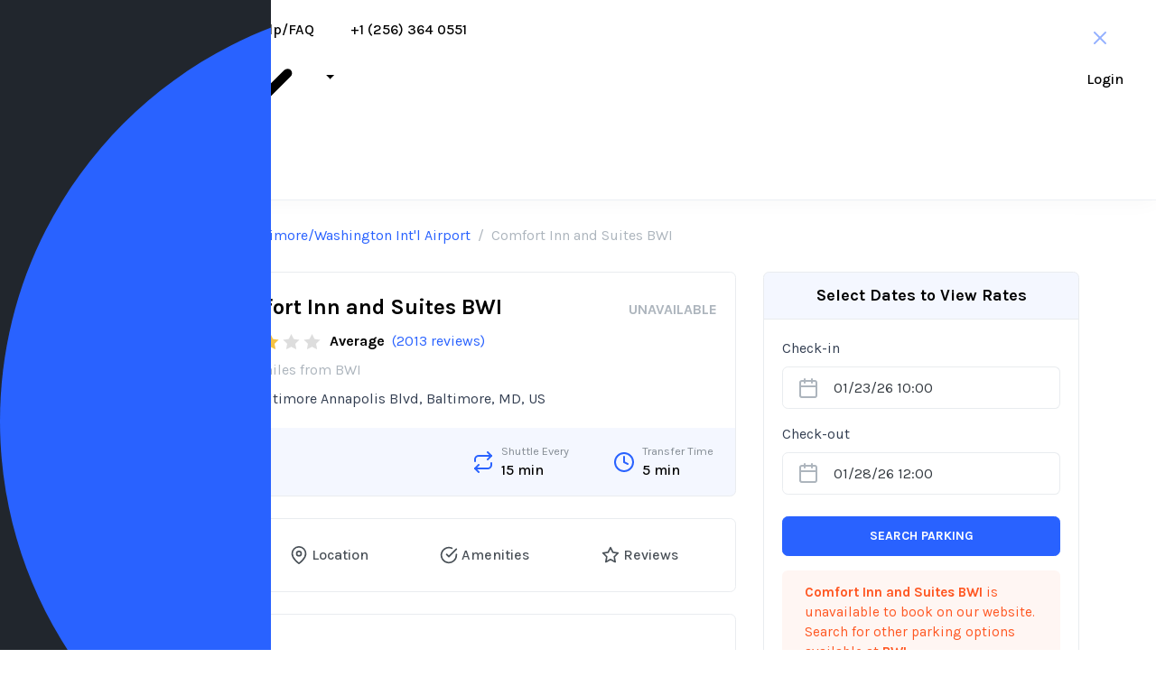

--- FILE ---
content_type: text/html;charset=UTF-8
request_url: https://parkingaccess.com/airport-parking/lot-comfort-inn-suites-bwi
body_size: 25032
content:
<!DOCTYPE html>
<html
  lang="en"
>
  <head>
    <title>Comfort Inn and Suites BWI Rates, Reviews, Coupons near (BWI)| parkingaccess.com</title>
    
    
        <!-- Google tag (gtag.js) -->
        <script async src="https://www.googletagmanager.com/gtag/js?id=AW-16700118606">
        </script>
        <script>
            window.dataLayer = window.dataLayer || [];
            function gtag(){dataLayer.push(arguments);}
            gtag('js', new Date());

            gtag('config', 'AW-16700118606');
        </script>
    
    


    <!-- Required meta tags -->
    <meta charset="utf-8" />
    <meta
      name="viewport"
      content="width=device-width, initial-scale=1, shrink-to-fit=no"
    />
    
    <!-- default header name is X-CSRF-TOKEN -->
    <meta name="_csrf" content="323530d8-91ae-4f30-a924-ac30e5e25b78" />
    <meta name="_csrf_header" content="X-XSRF-TOKEN" />
    
    
  <meta name='ir-site-verification-token' value='3085632' />
  <link rel="preconnect" href="https://fonts.googleapis.com">
  <link rel="preconnect" href="https://fonts.gstatic.com" crossorigin>
  <link href="https://fonts.googleapis.com/css2?family=Inter:ital,opsz,wght@0,14..32,100..900;1,14..32,100..900&family=Karla:ital,wght@0,200..800;1,200..800&family=Lato:ital,wght@0,100;0,300;0,400;0,700;0,900;1,100;1,300;1,400;1,700;1,900&display=swap" rel="stylesheet">
  <link defer async rel="stylesheet" href="/css/styles.min.1768341513581.css" media="all"/>
  <link defer async rel="stylesheet" href="/css/new-style.css" media="all" />

    
        <link rel="apple-touch-icon" sizes="180x180" href="/img/ico/apple-touch-icon.png">
        <link rel="icon" type="image/png" sizes="32x32" href="/img/ico/favicon-32x32.png">
        <link rel="icon" type="image/png" sizes="16x16" href="/img/ico/favicon-16x16.png">
        <link rel="manifest" href="/img/ico/site.webmanifest">
        <link rel="mask-icon" href="/img/ico/safari-pinned-tab.svg" color="#2962ff">
        <link rel="shortcut icon" href="/img/ico/favicon.ico">
        <meta name="msapplication-TileColor" content="#2b5797">
        <meta name="msapplication-config" content="/img/ico/browserconfig.xml">
        <meta name="theme-color" content="#ffffff">
    
    
        <!-- Global site tag (gtag.js) - Google Analytics -->
        <script async src="https://www.googletagmanager.com/gtag/js?id=UA-12474447-1"></script>
        <script>
          window.dataLayer = window.dataLayer || [];
          function gtag(){dataLayer.push(arguments);}
          gtag('js', new Date());

          gtag('config', 'UA-12474447-1');
        </script>
    
  <meta name="description" content="Search for the best prices for Comfort Inn and Suites BWI Airport Parking at Baltimore/Washington Int&#39;l airport Latest prices: Self uncovered $7/day with updated Reviews!">
  <!--Canonical URL-->
  <link rel="canonical" href="https://parkingaccess.com/airport-parking/lot-comfort-inn-suites-bwi"/>
  <!-- Twitter -->
  <meta name="twitter:card" content="summary_large_image">
  <meta name="twitter:site" content="@parkingaccess">
  <meta name="twitter:creator" content="@parkingaccess">
  <meta name="twitter:title" content="Comfort Inn and Suites BWI Rates, Reviews, Coupons near (BWI)| parkingaccess.com">
  <meta name="twitter:description" content="Search for the best prices for Comfort Inn and Suites BWI Airport Parking at Baltimore/Washington Int&#39;l airport Latest prices: Self uncovered $7/day with updated Reviews!">
  <meta name="twitter:image" content="https://d3jqcycaiozskb.cloudfront.net/files/582b1b96-983c-46e4-971a-4e32937b1dbb.jpg">
  <!-- Facebook -->
  <meta property="og:title" content="Comfort Inn and Suites BWI Rates, Reviews, Coupons near (BWI)| parkingaccess.com">
  <meta property="og:description" content="Search for the best prices for Comfort Inn and Suites BWI Airport Parking at Baltimore/Washington Int&#39;l airport Latest prices: Self uncovered $7/day with updated Reviews!">
  <meta property="og:url" content="https://parkingaccess.com/airport-parking/lot-comfort-inn-suites-bwi">
  <meta property="og:type" content="website">
  <meta property="og:site_name" content="parkingaccess.com">
  <meta property="og:image" content="https://d3jqcycaiozskb.cloudfront.net/files/582b1b96-983c-46e4-971a-4e32937b1dbb.jpg">
  <style>
    @media (max-width: 768px) {
      .lot-form-wrapper {
        flex-direction: column-reverse !important;
      }
      .lot-form-price,
      .lot-form-miles {
        justify-content: center;
      }
    }
    .lot-form-wrapper .lot-form-sticky {
      position: sticky;
      top: 20px;
    }
    .lot-form-reviews-lead {
      word-break: break-word;
      display: block;
      max-width: 400px;
    }
  </style>
  </head>
  <body
    data-spy="scroll"
    data-target="#lot-navbar"
    data-offset="40"
  >
    
    
    
    


    <!--cookie consent-->
    

    <div class="app-header">
      <div class="homepage-container-fluid"
      >
        <div class="no-gutters">
          <div class="col">
            <nav class="navbar navbar-expand-md navbar-light px-0">
              <a
                aria-label="ParkingAccess.com Logo"
                class="navbar-brand"
                href="/"
              >
                <svg
                  xmlns="http://www.w3.org/2000/svg"
                  viewBox="0 0 700 700"
                  width="933.333"
                  height="933.333"
                >
                  <defs>
                    <clipPath id="A">
                      <path d="M0 0h700v700H0z" />
                    </clipPath>
                  </defs>
                  <g clip-path="url(#A)">
                    <path
                      d="M350 0c193.17 0 350 156.83 350 350S543.17 700 350 700 0 543.17 0 350 156.83 0 350 0z"
                      fill="#2962ff"
                    />
                    <path
                      d="M248.6 467.642c0 17.2 13.6 30.8 30.8 30.8s30.8-13.6 30.8-30.8v-55.6H357c62.8 0 113.2-33.6 113.2-98.4v-.8c0-57.2-40.4-96.8-107.2-96.8h-83.6c-17.2 0-30.8 13.6-30.8 30.8v220.8zm61.6-110.4v-85.6h47.6c30.8 0 50 14.8 50 42.4v.8c0 24-18 42.4-48.8 42.4h-48.8z"
                      fill="#fff"
                    />
                  </g>
                </svg>
              </a>
              <div
                class="navbar-toggler my-auto mr-auto p-0 border-0"
                tabindex="0"
                onclick="toggleHamburgers()"
                role="button"
                aria-label="Menu"
              >
                <div class="hamburger-icon m-0">
                  <span data-feather="more-horizontal"></span>
                </div>
              </div>
              <div
                class="collapse navbar-collapse"
                id="top-menu"
              >
                <ul class="navbar-nav mr-auto">
                  <li class="nav-item dropdown">
                    <a
                      class="nav-link dropdown-toggle"
                      href="/airports"
                      data-bs-toggle="dropdown"
                      >Airport Parking
                      <svg
                        xmlns="http://www.w3.org/2000/svg"
                        viewBox="0 0 20 20"
                        fill="currentColor"
                      >
                        <path
                          fill-rule="evenodd"
                          d="M5.72 8.47a.75.75 0 0 1 1.06 0l3.47 3.47 3.47-3.47a.75.75 0 1 1 1.06 1.06l-4 4a.75.75 0 0 1-1.06 0l-4-4a.75.75 0 0 1 0-1.06Z"
                        /></svg
                    ></a>
                    <ul class="dropdown-menu">
                      <li>
                        <a class="dropdown-item" href="/airports/atl"
                          >Atlanta Airport (ATL)</a
                        >
                      </li>
                      <li>
                        <a class="dropdown-item" href="/airports/ord"
                          >Chicago O'Hare (ORD)</a
                        >
                      </li>
                      <li>
                        <a class="dropdown-item" href="/airports/dtw"
                          >Detroit Airport (DTW)</a
                        >
                      </li>
                      <li>
                        <a class="dropdown-item" href="/airports/fll"
                          >Fort Lauderdale Airport (FLL)</a
                        >
                      </li>
                      <li>
                        <a class="dropdown-item" href="/airports/lax"
                          >Los Angeles Airport (LAX)</a
                        >
                      </li>
                      <li>
                        <a class="dropdown-item" href="/airports/msp"
                          >Minneapolis St. Paul Airport (MSP)</a
                        >
                      </li>
                      <li>
                        <a class="dropdown-item" href="/airports/ewr"
                          >Newark Airport Parking (EWR)</a
                        >
                      </li>
                      <li>
                        <a class="dropdown-item" href="/airports/jfk"
                          >New York John F. Kennedy Airport (JFK)</a
                        >
                      </li>
                      <li>
                        <a class="dropdown-item" href="/airports/lga"
                          >New York LaGuardia Airport (LGA)</a
                        >
                      </li>
                      <li>
                        <a class="dropdown-item" href="/airports/mco"
                          >Orlando Airport (MCO)</a
                        >
                      </li>
                      <li>
                        <a class="dropdown-item" href="/airports/phl"
                          >Philadelphia Airport (PHL)</a
                        >
                      </li>
                      <li>
                        <a class="dropdown-item" href="/airports/sfo"
                          >San Francisco Airport (SFO)</a
                        >
                      </li>
                      <li>
                        <a class="dropdown-item" href="/airports/sjc"
                          >San Jose Airport (SJC)</a
                        >
                      </li>
                      <li>
                        <a class="dropdown-item" href="/airports/sea"
                          >SeaTac Airport (SEA)</a
                        >
                      </li>
                      <li>
                        <a class="dropdown-item" href="/airports"
                          >All Airport Parking</a
                        >
                      </li>
                    </ul>
                  </li>
                  <li class="nav-item">
                    <a class="nav-link" href="/faq">Help/FAQ</a>
                  </li>
                  <li class="nav-item">
                    <a class="nav-link" href="tel:+1 (256) 364 0551"
                      >+1 (256) 364 0551</a
                    >
                  </li>
                </ul>
                <ul
                  class="navbar-nav"
                >
                  <li
                    class="nav-item"
                  >
                    <a class="nav-link" href="/login">Login</a>
                  </li>
                </ul>
              </div>
            </nav>
          </div>
          <div class="app-header-actions">
            <ul class="nav align-items-center">
              
              <li class="d-none">
                <div class="btn-group">
                  <button
                    type="button"
                    class="btn btn-default dropdown-toggle"
                    data-toggle="dropdown"
                    aria-haspopup="true"
                    aria-expanded="false"
                  >
                    <img
                      width="41px"
                      height="29px"
                      alt="USD"
                      src="/img/us.png"
                    />
                    USD
                  </button>

                  <ul class="dropdown-menu">
                    <li>
                      <a class="ml-3" href="#" title="USD"
                        ><img
                          width="41px"
                          height="29px"
                          alt="USD"
                          src="/img/us.png"
                        />USD</a
                      >
                    </li>
                  </ul>
                </div>
              </li>
              <li>
                <form class="form-inline">
                  <a class="app-button primary" href="/signup">
                    Register
                  </a>
                </form>
              </li>
            </ul>
            
          </div>
          
        </div>
      </div>
    </div>

    <!--hamburgers popup-->
    <section
      class="popup-section hamburger-nav d-none"
      id="mobile-navigation"
    >
      <div class="popup-section-container">
        <div class="popup-section-header">
          <a
            aria-label="ParkingAccess.com Logo"
            class="mobile-navbar-brand"
            href="/"
          >
            <svg
              xmlns="http://www.w3.org/2000/svg"
              viewBox="0 0 700 700"
              width="933.333"
              height="933.333"
            >
              <defs>
                <clipPath id="A">
                  <path d="M0 0h700v700H0z" />
                </clipPath>
              </defs>
              <g clip-path="url(#A)">
                <path
                  d="M350 0c193.17 0 350 156.83 350 350S543.17 700 350 700 0 543.17 0 350 156.83 0 350 0z"
                  fill="#2962ff"
                />
                <path
                  d="M248.6 467.642c0 17.2 13.6 30.8 30.8 30.8s30.8-13.6 30.8-30.8v-55.6H357c62.8 0 113.2-33.6 113.2-98.4v-.8c0-57.2-40.4-96.8-107.2-96.8h-83.6c-17.2 0-30.8 13.6-30.8 30.8v220.8zm61.6-110.4v-85.6h47.6c30.8 0 50 14.8 50 42.4v.8c0 24-18 42.4-48.8 42.4h-48.8z"
                  fill="#fff"
                />
              </g>
            </svg>
          </a>
          <button class="close" onclick="toggleHamburgers();">
            <em data-feather="x"></em>
          </button>
        </div>
        <ul class="">
          <li><a href="/airports">Airport Parking</a></li>
          <li><a href="/faq">Help/FAQ</a></li>
          <li><a href="tel:+1 (256) 364 0551">+1 (256) 364 0551</a></li>
          <li>
            <a href="/login">Login</a>
          </li>
          <li>
            <a href="/signup">Sign up</a>
          </li>
        </ul>
      </div>
    </section>

    
  <section class="pb-5 pt-3">
    <div class="container">
      <div class="row">
          <div class="col-12 mx-auto">
              <nav aria-label="breadcrumb">
                  <ol class="breadcrumb bg-white">
                      <li class="breadcrumb-item">
                          <a href="/" class="svg-icon">
                              <em data-feather="home" width="20" height="20" class="mr-1"></em>
                              Home
                          </a>
                      </li>
                      <li class="breadcrumb-item"><a href="/airports">Airports</a></li>
                      <li class="breadcrumb-item"><a href="/airports/bwi">Baltimore/Washington Int&#39;l Airport</a></li>
                      <li class="breadcrumb-item active" aria-current="page">Comfort Inn and Suites BWI</li>
                  </ol>
              </nav>
          </div>
      </div>
      <div class="row flex-row-reverse lot-form-wrapper">
        <div class="col-md-4 sidebar">
          <div class="lot-form-sticky">
            <div class="card mt-4 mt-md-0 d-none d-md-flex" id="search">
              <div class="card-header bg-soft-blue py-2">
                <h5 class="card-header-title py-1 text-center">Select Dates to View Rates</h5>
              </div>
              <div class="card-body">
                  <input type="hidden" id="c-airport" data-code="BWI">
                  <div class="form-group">
                      <label>Check-in</label>
                      <div class="input-group">
                          <div class="input-group-prepend svg-icon">
                                  <span class="input-group-text text-muted pl-3 pr-0">
                                      <em data-feather="calendar"></em>
                                  </span>
                          </div>
                          <input type="text" readonly
                                  value="01/23/26 10:00"
                                  class="form-control datepicker bg-white border-left-0 pl-3 d-none d-md-block"
                                  id="c-arrival-time" placeholder="Check-in time" required>
                      </div>
                  </div>
                  <div class="form-group">
                      <label>Check-out</label>
                      <div class="input-group">
                          <div class="input-group-prepend svg-icon">
                                  <span class="input-group-text text-muted pl-3 pr-0">
                                      <em data-feather="calendar"></em>
                                  </span>
                          </div>
                          <input type="text" readonly
                                  value="01/28/26 12:00"
                                  class="form-control datepicker bg-white border-left-0 pl-3 d-none d-md-block"
                                  id="c-exit-time" placeholder="Arrival time" required>
                      </div>
                  </div>
                  <div class="form-group pt-2">
                      <button class="btn btn-primary btn-block d-none d-md-block search-parking"
                              data-type="desktop">Search Parking
                      </button>
                  </div>
                  <div class="alert alert-soft-danger">
                      <b>Comfort Inn and Suites BWI</b> is unavailable to book on our website. Search for other
                      parking options available at <b>BWI</b>.
                  </div>
                  
              </div>
            </div>
            <div class="card mt-4">
              <div class="card-header bg-soft-blue py-2">
                <h5 class="card-header-title py-1 text-center">Other BWI Parking Options</h5>
              </div>
              <div class="card-body py-2">
                  <ul class="list-group list-group-flush">
                      <li class="list-group-item px-0">
                          <a href="/airport-parking/lot-swift-park-bwi">
                              <div class="d-flex flex-row align-items-center mb-2">
                                  <h6 class="card-title mb-0">Swift Park BWI</h6>
                                  <span class="ml-auto font-weight-medium small-xl text-primary">$7.40 USD</span>
                              </div>
                              <div class="clearfix">
                                  <div class="rating-holder float-left">
                                      <div class="c-rating"
                                            data-rating-value="3">
                                          <span>1</span>
                                          <span>2</span>
                                          <span>3</span>
                                          <span>4</span>
                                          <span>5</span>
                                      </div>
                                  </div>
                                  <div class="font-weight-medium text-black small-xl ml-2 float-left">Average</div>
                                  <div class="text-muted small-xl ml-2 float-left">
                                      (31 reviews)
                                  </div>
                              </div>
                              <div class="svg-icon small-xl mt-1 text-muted">
                                  <em data-feather="map-pin" width="14" height="14"
                                      class="mr-1 text-muted"></em>
                                  2.0 miles from
                                  BWI
                              </div>
                          </a>
                      </li>
                      <li class="list-group-item px-0">
                          <a href="/airport-parking/lot-the-parking-spot-bwi">
                              <div class="d-flex flex-row align-items-center mb-2">
                                  <h6 class="card-title mb-0">The Parking Spot</h6>
                                  <span class="ml-auto font-weight-medium small-xl text-primary">$11.25 USD</span>
                              </div>
                              <div class="clearfix">
                                  <div class="rating-holder float-left">
                                      <div class="c-rating"
                                            data-rating-value="5">
                                          <span>1</span>
                                          <span>2</span>
                                          <span>3</span>
                                          <span>4</span>
                                          <span>5</span>
                                      </div>
                                  </div>
                                  <div class="font-weight-medium text-black small-xl ml-2 float-left">Excellent</div>
                                  <div class="text-muted small-xl ml-2 float-left">
                                      (3027 reviews)
                                  </div>
                              </div>
                              <div class="svg-icon small-xl mt-1 text-muted">
                                  <em data-feather="map-pin" width="14" height="14"
                                      class="mr-1 text-muted"></em>
                                  0.7 miles from
                                  BWI
                              </div>
                          </a>
                      </li>
                      <li class="list-group-item px-0">
                          <a href="/airport-parking/lot-bwi-airport-marriott-bwi">
                              <div class="d-flex flex-row align-items-center mb-2">
                                  <h6 class="card-title mb-0">BWI Airport Marriott</h6>
                                  <span class="ml-auto font-weight-medium small-xl text-primary">$8.10 USD</span>
                              </div>
                              <div class="clearfix">
                                  <div class="rating-holder float-left">
                                      <div class="c-rating"
                                            data-rating-value="4">
                                          <span>1</span>
                                          <span>2</span>
                                          <span>3</span>
                                          <span>4</span>
                                          <span>5</span>
                                      </div>
                                  </div>
                                  <div class="font-weight-medium text-black small-xl ml-2 float-left">Good</div>
                                  <div class="text-muted small-xl ml-2 float-left">
                                      (2409 reviews)
                                  </div>
                              </div>
                              <div class="svg-icon small-xl mt-1 text-muted">
                                  <em data-feather="map-pin" width="14" height="14"
                                      class="mr-1 text-muted"></em>
                                  0.5 miles from
                                  BWI
                              </div>
                          </a>
                      </li>
                      
                      <li class="list-group-item px-0">
                          <a href="/airport-parking/lot-speedy-park-bwi">
                              <div class="d-flex flex-row align-items-center mb-2">
                                  <h6 class="card-title mb-0">BWI Speedy Park</h6>
                                  <span class="ml-auto font-weight-medium small-xl text-primary">$5.40 USD</span>
                              </div>
                              <div class="clearfix">
                                  <div class="rating-holder float-left">
                                      <div class="c-rating"
                                            data-rating-value="4">
                                          <span>1</span>
                                          <span>2</span>
                                          <span>3</span>
                                          <span>4</span>
                                          <span>5</span>
                                      </div>
                                  </div>
                                  <div class="font-weight-medium text-black small-xl ml-2 float-left">Good</div>
                                  <div class="text-muted small-xl ml-2 float-left">
                                      (276 reviews)
                                  </div>
                              </div>
                              <div class="svg-icon small-xl mt-1 text-muted">
                                  <em data-feather="map-pin" width="14" height="14"
                                      class="mr-1 text-muted"></em>
                                  2.6 miles from
                                  BWI
                              </div>
                          </a>
                      </li>
                      <li class="list-group-item px-0">
                          <a href="/airport-parking/lot-preflight-airport-parking-bwi">
                              <div class="d-flex flex-row align-items-center mb-2">
                                  <h6 class="card-title mb-0">PreFlight Airport Parking</h6>
                                  <span class="ml-auto font-weight-medium small-xl text-primary">$8.90 USD</span>
                              </div>
                              <div class="clearfix">
                                  <div class="rating-holder float-left">
                                      <div class="c-rating"
                                            data-rating-value="5">
                                          <span>1</span>
                                          <span>2</span>
                                          <span>3</span>
                                          <span>4</span>
                                          <span>5</span>
                                      </div>
                                  </div>
                                  <div class="font-weight-medium text-black small-xl ml-2 float-left">Excellent</div>
                                  <div class="text-muted small-xl ml-2 float-left">
                                      (5712 reviews)
                                  </div>
                              </div>
                              <div class="svg-icon small-xl mt-1 text-muted">
                                  <em data-feather="map-pin" width="14" height="14"
                                      class="mr-1 text-muted"></em>
                                  1.5 miles from
                                  BWI
                              </div>
                          </a>
                      </li>
                      <li class="list-group-item px-0">
                          <a href="/airport-parking/lot-sheraton-hotel-bwi-bwi">
                              <div class="d-flex flex-row align-items-center mb-2">
                                  <h6 class="card-title mb-0">Sheraton Hotel (BWI)</h6>
                                  <span class="ml-auto font-weight-medium small-xl text-primary">$14.80 USD</span>
                              </div>
                              <div class="clearfix">
                                  <div class="rating-holder float-left">
                                      <div class="c-rating"
                                            data-rating-value="4">
                                          <span>1</span>
                                          <span>2</span>
                                          <span>3</span>
                                          <span>4</span>
                                          <span>5</span>
                                      </div>
                                  </div>
                                  <div class="font-weight-medium text-black small-xl ml-2 float-left">Good</div>
                                  <div class="text-muted small-xl ml-2 float-left">
                                      (1483 reviews)
                                  </div>
                              </div>
                              <div class="svg-icon small-xl mt-1 text-muted">
                                  <em data-feather="map-pin" width="14" height="14"
                                      class="mr-1 text-muted"></em>
                                  1.4 miles from
                                  BWI
                              </div>
                          </a>
                      </li>
                      <li class="list-group-item px-0">
                          <a href="/airport-parking/lot-hilton-baltimore-bwi-airport">
                              <div class="d-flex flex-row align-items-center mb-2">
                                  <h6 class="card-title mb-0">Hilton Baltimore BWI Airport</h6>
                                  <span class="ml-auto font-weight-medium small-xl text-primary">$8.00 USD</span>
                              </div>
                              <div class="clearfix">
                                  <div class="rating-holder float-left">
                                      <div class="c-rating"
                                            data-rating-value="4">
                                          <span>1</span>
                                          <span>2</span>
                                          <span>3</span>
                                          <span>4</span>
                                          <span>5</span>
                                      </div>
                                  </div>
                                  <div class="font-weight-medium text-black small-xl ml-2 float-left">Good</div>
                                  <div class="text-muted small-xl ml-2 float-left">
                                      (2667 reviews)
                                  </div>
                              </div>
                              <div class="svg-icon small-xl mt-1 text-muted">
                                  <em data-feather="map-pin" width="14" height="14"
                                      class="mr-1 text-muted"></em>
                                  0.4 miles from
                                  BWI
                              </div>
                          </a>
                      </li>
                      <li class="list-group-item px-0">
                          <a href="/airport-parking/lot-econopark-express">
                              <div class="d-flex flex-row align-items-center mb-2">
                                  <h6 class="card-title mb-0">Econopark Express</h6>
                                  <span class="ml-auto font-weight-medium small-xl text-primary">$9.95 USD</span>
                              </div>
                              <div class="clearfix">
                                  <div class="rating-holder float-left">
                                      <div class="c-rating"
                                            data-rating-value="5">
                                          <span>1</span>
                                          <span>2</span>
                                          <span>3</span>
                                          <span>4</span>
                                          <span>5</span>
                                      </div>
                                  </div>
                                  <div class="font-weight-medium text-black small-xl ml-2 float-left">Excellent</div>
                                  <div class="text-muted small-xl ml-2 float-left">
                                      (5712 reviews)
                                  </div>
                              </div>
                              <div class="svg-icon small-xl mt-1 text-muted">
                                  <em data-feather="map-pin" width="14" height="14"
                                      class="mr-1 text-muted"></em>
                                  1.8 miles from
                                  BWI
                              </div>
                          </a>
                      </li>
                  </ul>
              </div>
            </div>
          </div>
        </div>
        <div class="col-md-8 content">
          <div class="card">
            <div class="card-body">
              <div class="media d-flex flex-md-row flex-column align-items-md-start align-items-center">
                <img src="https://d3jqcycaiozskb.cloudfront.net/files/582b1b96-983c-46e4-971a-4e32937b1dbb.jpg" class="mr-3 img-object-fit" height="120" width="120" alt="Comfort Inn and Suites BWI">
                <div class="media-body text-md-left text-center">
                  <div class="d-flex flex-md-row flex-column align-items-md-baseline mb-2 mt-0 justify-content-between">
                    <h1 class="mb-md-0 mb-2 h3">Comfort Inn and Suites BWI</h1>
                    <div class="d-flex align-items-baseline lot-form-price">
                      
                      
                        <span class="text-muted text-uppercase font-weight-bold">Unavailable</span>
                      
                      
                    </div>
                  </div>
                  <div class="clearfix d-flex flex-row align-items-center justify-content-md-start">
                    <div class="rating-holder">
                      <div class="c-rating c-rating-lg" data-rating-value="3">
                        <span>1</span>
                        <span>2</span>
                        <span>3</span>
                        <span>4</span>
                        <span>5</span>
                      </div>
                    </div>
                    <div class="font-weight-bold text-black ml-2">Average</div>
                    <div class="ml-2">
                      <a href="#reviews" class="page-scroll">
                        (2013 reviews)
                      </a>
                    </div>
                  </div>
                  <div class="d-flex flex-row align-items-center justify-content-md-start mt-2 text-muted lot-form-miles">
                    <div class="svg-icon">
                      <em data-feather="map-pin" width="16" height="16" class="mr-1 text-muted"></em>
                      2.5 miles from
                      BWI
                    </div>
                  </div>
                  <div class="mt-2">6921 Baltimore Annapolis Blvd, Baltimore, MD, US</div>
                </div>
              </div>
            </div>
            <div class="card-footer bg-soft-blue border-top-0 d-flex flex-md-row flex-column justify-content-md-around py-3 px-md-0">
              <div class="svg-icon w-md-50">
                <span>
                  <em data-feather="tag" class="text-primary"></em>
                </span>
                <div class="ml-2">
                  <p class="small mb-0 text-muted-dark">Available Parking Types</p>
                  <p class="mb-0 text-black font-weight-medium">N/A</p>
                  
                </div>
              </div>
              <div class="svg-icon mt-2 mt-md-0">
                <em data-feather="repeat" class="text-primary"></em>
                <div class="ml-2">
                  <p class="small mb-0 text-muted-dark">Shuttle Every</p>
                  <p class="mb-0 text-black font-weight-medium">15 min</p>
                  
                  
                  
                  
                  
                  
                  
                  
                </div>
              </div>
              <div class="svg-icon mt-2 mt-md-0">
                <em data-feather="clock" class="text-primary"></em>
                <div class="ml-2">
                  <p class="small mb-0 text-muted-dark">Transfer Time</p>
                  <p class="mb-0 text-black font-weight-medium">5 min</p>
                </div>
              </div>
            </div>
          </div>

          <div class="card mt-4 sticky-top">
              <div class="card-body">
                  <ul class="nav nav-pills nav-menubar nav-justified" id="lot-navbar">
                      <li class="nav-item">
                          <a class="nav-link page-scroll svg-icon justify-content-center"
                              href="#overview">
                              <em data-feather="info" width="20" height="20" class="mr-1"></em>
                              Overview
                          </a>
                      </li>
                      <li class="nav-item">
                          <a class="nav-link page-scroll svg-icon justify-content-center"
                              href="#location">
                              <em data-feather="map-pin" width="20" height="20" class="mr-1"></em>
                              Location
                          </a>
                      </li>
                      <li class="nav-item">
                          <a class="nav-link page-scroll svg-icon justify-content-center"
                              href="#amenities">
                              <em data-feather="check-circle" width="20" height="20" class="mr-1"></em>
                              Amenities
                          </a>
                      </li>
                      <li class="nav-item">
                          <a class="nav-link page-scroll svg-icon justify-content-center"
                              href="#reviews">
                              <em data-feather="star" width="20" height="20" class="mr-1"></em>
                              Reviews
                          </a>
                      </li>
                  </ul>
              </div>
          </div>

          <div class="card mt-4" id="overview">
              <div class="card-body">
                  <h4 class="card-title">Overview</h4>
                  <div data-flickity='{ "imagesLoaded": true, "wrapAround": true, "autoPlay": true }'
                        class="controls-inside controls-light mb-3">
                      <div class="carousel-cell">
                          <img src="/parking-image/m2Anl3XaN6Uebk3MEahLKdKqRFx9KIjM9lJO5obsso-214" class="img-object-fit--fill w-100 rounded" height="400" width="100%">
                      </div>
                      <div class="carousel-cell">
                          <img src="/parking-image/C9bVvwQk6C1lWp8oSu9pKDtXbJgbK7bPNUpXCvq2g-214" class="img-object-fit--fill w-100 rounded" height="400" width="100%">
                      </div>
                      <div class="carousel-cell">
                          <img src="/parking-image/3FDp3wtmRGnOE5fuHA9h3wEqWi3UISubSYv4z495nqo-214" class="img-object-fit--fill w-100 rounded" height="400" width="100%">
                      </div>
                      <div class="carousel-cell">
                          <img src="/parking-image/2VBGY2ZimeWX9nQbtqpVmTT1JgEbT7SL7eXOJ7gEi78-214" class="img-object-fit--fill w-100 rounded" height="400" width="100%">
                      </div>
                      <div class="carousel-cell">
                          <img src="/parking-image/9jjGCNHibxoOfYO6gRtsRJvRoCKgyscvwSVgfJSnVA4-214" class="img-object-fit--fill w-100 rounded" height="400" width="100%">
                      </div>
                      <div class="carousel-cell">
                          <img src="/parking-image/a7ZQA+UEkA8TD57u2srr1+B2oKVsmxV2m0kGTumDm5A-214" class="img-object-fit--fill w-100 rounded" height="400" width="100%">
                      </div>
                      <div class="carousel-cell">
                          <img src="/parking-image/GAKuh4rOA4YSOfuEzxrNsPybKCwELFGKOavztwwnwQ-214" class="img-object-fit--fill w-100 rounded" height="400" width="100%">
                      </div>
                      <div class="carousel-cell">
                          <img src="/parking-image/zxbGomRwLc4e6utsy5V+lAuz9XQcaUibC4yF4SXzLs-214" class="img-object-fit--fill w-100 rounded" height="400" width="100%">
                      </div>
                      <div class="carousel-cell">
                          <img src="/parking-image/jmpicKfJj2cyb21UgDnRyAli9HoGzo0Q6jCB5aSHf0-214" class="img-object-fit--fill w-100 rounded" height="400" width="100%">
                      </div>
                      <div class="carousel-cell">
                          <img src="/parking-image/IXdhKB3EJhtLasDMM3qlPXmdOG4vTrYwBD2SaIX3Tk-214" class="img-object-fit--fill w-100 rounded" height="400" width="100%">
                      </div>
                  </div>
                  <div class="d-flex flex-row align-items-center rating-wrapper">
                      <div class="rating-value">2.7</div>
                      <div class="ml-2 d-flex flex-column">
                              <span class="rating-category">Average</span>
                          <div class="rating-start">
                              <div class="rating-holder float-left">
                                  <div class="c-rating c-rating-xl"
                                        data-rating-value="3">
                                      <span>1</span>
                                      <span>2</span>
                                      <span>3</span>
                                      <span>4</span>
                                      <span>5</span>
                                  </div>
                              </div>
                              <div class="text-muted ml-2 float-left">
                                  <a href="#reviews"
                                      class="page-scroll border-link link-black font-weight-medium">
                                      (Based on 2013 reviews)
                                  </a>
                              </div>
                          </div>
                      </div>
                  </div>
                  <div class="mt-4 docs-section"><h2 id="book-cheap-comfort-inn-and-suites-airport-parking-near-bwi">Book Cheap Comfort Inn and Suites Airport Parking near BWI</h2>
<p>You can find great parking deals at Baltimore/Washington Int'l Airport <a href="https://parkingaccess.com/airports/baltimore-washington-bwi-parking-airport">right here</a> — Low price guarantee.</p>
</div>
              </div>
          </div>

          <div class="card mt-4" id="location">
              <div class="card-body">
                  <div class="d-flex flex-row align-items-center mb-3">
                      <h4 class="card-title mb-0">Location</h4>
                      <div class=" small-xl ml-auto">
                          <a href="https://www.google.com/maps/dir//6921 Baltimore Annapolis Blvd, Baltimore, MD, US"
                              target="_blank" class="border-linkm svg-icon">
                              Get Direction
                              <em data-feather="external-link" width="16" height="16" class="ml-1"></em>
                          </a>
                      </div>
                  </div>
                  <div class="mb-4">
                      <h6 class="mb-2">Address</h6>
                      <div>6921 Baltimore Annapolis Blvd, Baltimore, MD, US</div>
                  </div>
                  <h6>Google Map</h6>
                  <div>
                      <img alt="Comfort Inn and Suites BWI map" width="100%" src="/parking-map/214">
                  </div>
              </div>
          </div>

          <div class="card mt-4" id="amenities">
              <div class="card-body">
                  <h4 class="card-title">Amenities</h4>
                  <ul class="features-list">
                      
                  </ul>
              </div>
          </div>

          <div class="card mt-4" id="reviews">
            <div class="card-body">
              <div class="d-flex flex-row align-items-center mb-3">
                  <h4 class="card-title mb-0">ParkingAccess Reviews</h4>
                  <div class=" small-xl ml-auto">
                      <a href="/review/lot-comfort-inn-suites-bwi"
                          target="_blank" class="border-linkm svg-icon">
                          Post your review
                          <em data-feather="external-link" width="16" height="16" class="ml-1"></em>
                      </a>
                  </div>
              </div>
              <div class="d-flex flex-row align-items-center rating-wrapper mb-4">
                <div class="rating-value">5</div>
                <div class="ml-2 d-flex flex-column">
                  <span class="rating-category">Excellent</span>
                  <div class="rating-start">
                    <div class="rating-holder float-left">
                      <div class="c-rating c-rating-xl" data-rating-value="5">
                        <span>1</span>
                        <span>2</span>
                        <span>3</span>
                        <span>4</span>
                        <span>5</span>
                      </div>
                    </div>
                    <div class="text-muted ml-2 float-left">
                      (Based on 0 reviews)
                    </div>
                  </div>
                </div>
              </div>
              
            </div>
          </div>
          
          <div class="card mt-4 d-none" id="reviews2">
            <div class="card-body">
              <div class="d-flex flex-row align-items-center mb-3">
                <h4 class="card-title mb-0">Google Reviews</h4>
                <div class=" small-xl ml-auto">
                  <a href="https://maps.google.com/?cid=1981624176246453280" target="_blank" class="border-linkm svg-icon">
                    View All
                    <em data-feather="external-link" width="16" height="16" class="ml-1"></em>
                  </a>
                </div>
              </div>
              <div class="d-flex flex-row align-items-center rating-wrapper mb-4">
                <div class="rating-value">2.7</div>
                <div class="ml-2 d-flex flex-column">
                  <span class="rating-category">Average</span>
                  <div class="rating-start">
                    <div class="rating-holder float-left">
                      <div class="c-rating c-rating-xl" data-rating-value="3">
                        <span>1</span>
                        <span>2</span>
                        <span>3</span>
                        <span>4</span>
                        <span>5</span>
                      </div>
                    </div>
                    <div class="text-muted ml-2 float-left">
                      (Based on 2013 reviews)
                    </div>
                  </div>
                </div>
              </div>
              <div class="border-top py-4">
                <div class="d-flex flex-md-row flex-column align-items-md-center">
                  <div class="d-flex flex-row align-items-baseline">
                    <span class="font-weight-bold lead">Mahesh Kathiriya</span>
                    <time class="ml-md-2 ml-auto text-muted small-xl font-weight-medium" data-livestamp="2022-12-06T18:27:29.000+00:00"></time>
                  </div>
                  <div class="c-rating ml-md-auto" data-rating-value="4">
                    <span>1</span>
                    <span>2</span>
                    <span>3</span>
                    <span>4</span>
                    <span>5</span>
                  </div>
                </div>
                <div class="mt-3 small-xxl">Place is amazing people are very kind there. I have nothing bad to say about this place considering what is around here in comparisons. I recommend this hotel best for your dollar! AND DID I Mention they have free breakfast!The facilities are more than adequate and I highly recommend for long term stays.</div>
              </div>
              <div class="border-top py-4">
                <div class="d-flex flex-md-row flex-column align-items-md-center">
                  <div class="d-flex flex-row align-items-baseline">
                    <span class="font-weight-bold lead">Ebonyeyes</span>
                    <time class="ml-md-2 ml-auto text-muted small-xl font-weight-medium" data-livestamp="2025-12-24T16:16:53.000+00:00"></time>
                  </div>
                  <div class="c-rating ml-md-auto" data-rating-value="4">
                    <span>1</span>
                    <span>2</span>
                    <span>3</span>
                    <span>4</span>
                    <span>5</span>
                  </div>
                </div>
                <div class="mt-3 small-xxl">I paid for parking 12/14-12/17/25 from a third party site to include the free shuttle to the BWI airport. Lots of parking spaces, felt safe, no damage to my vehicle. They allow us to use the bathroom while we wait for the shuttle.</div>
              </div>
              <div class="border-top py-4">
                <div class="d-flex flex-md-row flex-column align-items-md-center">
                  <div class="d-flex flex-row align-items-baseline">
                    <span class="font-weight-bold lead">Hiten Bhatt</span>
                    <time class="ml-md-2 ml-auto text-muted small-xl font-weight-medium" data-livestamp="2019-11-18T12:40:08.000+00:00"></time>
                  </div>
                  <div class="c-rating ml-md-auto" data-rating-value="4">
                    <span>1</span>
                    <span>2</span>
                    <span>3</span>
                    <span>4</span>
                    <span>5</span>
                  </div>
                </div>
                <div class="mt-3 small-xxl">It was an immense pleasure in staying this business hotel. Shuttle service was very prompt on pickup and drop. They serve good breakfast with a lot of varieties. Some issue with the heater but they were very quick to fix that as well. Definitely going to stay there again.</div>
              </div>
              <div class="border-top py-4">
                <div class="d-flex flex-md-row flex-column align-items-md-center">
                  <div class="d-flex flex-row align-items-baseline">
                    <span class="font-weight-bold lead">Chris Derrick</span>
                    <time class="ml-md-2 ml-auto text-muted small-xl font-weight-medium" data-livestamp="2020-07-03T19:05:04.000+00:00"></time>
                  </div>
                  <div class="c-rating ml-md-auto" data-rating-value="5">
                    <span>1</span>
                    <span>2</span>
                    <span>3</span>
                    <span>4</span>
                    <span>5</span>
                  </div>
                </div>
                <div class="mt-3 small-xxl">It was a kingly affair! I enjoyed my stay here. Food was great,  the room was clean. Great location. All I needed before my early am flight.</div>
              </div>
              <div class="border-top py-4">
                <div class="d-flex flex-md-row flex-column align-items-md-center">
                  <div class="d-flex flex-row align-items-baseline">
                    <span class="font-weight-bold lead">QBeeBianka Wallace</span>
                    <time class="ml-md-2 ml-auto text-muted small-xl font-weight-medium" data-livestamp="2021-05-04T04:26:55.000+00:00"></time>
                  </div>
                  <div class="c-rating ml-md-auto" data-rating-value="5">
                    <span>1</span>
                    <span>2</span>
                    <span>3</span>
                    <span>4</span>
                    <span>5</span>
                  </div>
                </div>
                <div class="mt-3 small-xxl">The Service was excellent am a diamond 💎 member. The girls at the front desk was very nice and pleasant they was dressed in uniform with name tags 🏷. I will be for ever thankful to the beautiful lady that is head of housekeeping because I left my wallet in the room and her and the housekeeping staff return it too me with everything still in it I was in tears 😭 because I been really stressed with taken care of my mom and when I thought I lost my wallet I was having anxiety THE STAFF HERE IS VERY HONEST AND HARD WORKING WOMAN 😘💚💚💚💚💯</div>
              </div>
              <div class="border-top py-4">
                <div class="d-flex flex-md-row flex-column align-items-md-center">
                  <div class="d-flex flex-row align-items-baseline">
                    <span class="font-weight-bold lead">Raily Russow</span>
                    <time class="ml-md-2 ml-auto text-muted small-xl font-weight-medium" data-livestamp="2020-07-04T09:17:59.000+00:00"></time>
                  </div>
                  <div class="c-rating ml-md-auto" data-rating-value="5">
                    <span>1</span>
                    <span>2</span>
                    <span>3</span>
                    <span>4</span>
                    <span>5</span>
                  </div>
                </div>
                <div class="mt-3 small-xxl">There are no issues by any stretch of the imagination. The staff is one of the most amicable. This inn is very much overseen and kept up. Extraordinary offices accessible.</div>
              </div>
              <div class="border-top py-4">
                <div class="d-flex flex-md-row flex-column align-items-md-center">
                  <div class="d-flex flex-row align-items-baseline">
                    <span class="font-weight-bold lead">Carmen Fields</span>
                    <time class="ml-md-2 ml-auto text-muted small-xl font-weight-medium" data-livestamp="2019-11-16T07:39:51.000+00:00"></time>
                  </div>
                  <div class="c-rating ml-md-auto" data-rating-value="5">
                    <span>1</span>
                    <span>2</span>
                    <span>3</span>
                    <span>4</span>
                    <span>5</span>
                  </div>
                </div>
                <div class="mt-3 small-xxl">My sister and I parked our car here for a week(we were going to be out of town). You pay for parking your car there. The hotel clerks and airport van driver were very thorough and kind. Thanks for the great hospitality!</div>
              </div>
              <div class="border-top py-4">
                <div class="d-flex flex-md-row flex-column align-items-md-center">
                  <div class="d-flex flex-row align-items-baseline">
                    <span class="font-weight-bold lead">Mary R</span>
                    <time class="ml-md-2 ml-auto text-muted small-xl font-weight-medium" data-livestamp="2020-07-04T12:38:39.000+00:00"></time>
                  </div>
                  <div class="c-rating ml-md-auto" data-rating-value="5">
                    <span>1</span>
                    <span>2</span>
                    <span>3</span>
                    <span>4</span>
                    <span>5</span>
                  </div>
                </div>
                <div class="mt-3 small-xxl">In each and every way the one to consider! This hotel close to Washington International airport is superb. I would remain here for as long as situation permits.</div>
              </div>
              <div class="border-top py-4">
                <div class="d-flex flex-md-row flex-column align-items-md-center">
                  <div class="d-flex flex-row align-items-baseline">
                    <span class="font-weight-bold lead">Jami Fitzgerald</span>
                    <time class="ml-md-2 ml-auto text-muted small-xl font-weight-medium" data-livestamp="2025-10-06T14:43:29.000+00:00"></time>
                  </div>
                  <div class="c-rating ml-md-auto" data-rating-value="4">
                    <span>1</span>
                    <span>2</span>
                    <span>3</span>
                    <span>4</span>
                    <span>5</span>
                  </div>
                </div>
                <div class="mt-3 small-xxl">We’ve stayed at this hotel multiple times! the staff has always been very friendly and accommodating when something wasn’t suiting. It’s the cheapest hotel around that I have found.. there might be hiccups here and there, like with every hotel but you get what you pay for, and considering their location, they offer breakfast, you get hot water, free Wi-Fi, and electricity for however many nights to choose to stay. We are always happy with our stay here.</div>
              </div>
              <div class="border-top py-4">
                <div class="d-flex flex-md-row flex-column align-items-md-center">
                  <div class="d-flex flex-row align-items-baseline">
                    <span class="font-weight-bold lead">oliver williams</span>
                    <time class="ml-md-2 ml-auto text-muted small-xl font-weight-medium" data-livestamp="2021-03-26T17:06:30.000+00:00"></time>
                  </div>
                  <div class="c-rating ml-md-auto" data-rating-value="5">
                    <span>1</span>
                    <span>2</span>
                    <span>3</span>
                    <span>4</span>
                    <span>5</span>
                  </div>
                </div>
                <div class="mt-3 small-xxl">I can't express how much I have enjoyed my experience as a whole. To start the front desk representative was very friendly and professional. She was very helpful. The rooms are very nice and clean. The overall energy there was positive and welcoming.</div>
              </div>
              <div class="border-top py-4">
                <div class="d-flex flex-md-row flex-column align-items-md-center">
                  <div class="d-flex flex-row align-items-baseline">
                    <span class="font-weight-bold lead">Barbara Lanning</span>
                    <time class="ml-md-2 ml-auto text-muted small-xl font-weight-medium" data-livestamp="2020-07-01T16:35:32.000+00:00"></time>
                  </div>
                  <div class="c-rating ml-md-auto" data-rating-value="5">
                    <span>1</span>
                    <span>2</span>
                    <span>3</span>
                    <span>4</span>
                    <span>5</span>
                  </div>
                </div>
                <div class="mt-3 small-xxl">There are no issues at all. The staff is one of the most friendliest. This hotel is well managed and maintained. Great facilities available.</div>
              </div>
              <div class="border-top py-4">
                <div class="d-flex flex-md-row flex-column align-items-md-center">
                  <div class="d-flex flex-row align-items-baseline">
                    <span class="font-weight-bold lead">DEVIN MARTIN (D)</span>
                    <time class="ml-md-2 ml-auto text-muted small-xl font-weight-medium" data-livestamp="2024-03-27T21:12:54.000+00:00"></time>
                  </div>
                  <div class="c-rating ml-md-auto" data-rating-value="5">
                    <span>1</span>
                    <span>2</span>
                    <span>3</span>
                    <span>4</span>
                    <span>5</span>
                  </div>
                </div>
                <div class="mt-3 small-xxl">Exceptional service all around. The front desk people were very attentive 2 all our needs n very friendly. Rooms very clean,housekeeping was very polite n cordial. The front desk attendant Liz,was beyond personable, polite n attentive 2 all we needed. The only downside, which is by no means Clarion's fault,is that the location was very bad,for us,as far as shopping wise but again,not your fault. We r thoroughly enjoying our stay n will return.</div>
              </div>
              <div class="border-top py-4">
                <div class="d-flex flex-md-row flex-column align-items-md-center">
                  <div class="d-flex flex-row align-items-baseline">
                    <span class="font-weight-bold lead">Raj Modi</span>
                    <time class="ml-md-2 ml-auto text-muted small-xl font-weight-medium" data-livestamp="2021-06-29T18:42:53.000+00:00"></time>
                  </div>
                  <div class="c-rating ml-md-auto" data-rating-value="5">
                    <span>1</span>
                    <span>2</span>
                    <span>3</span>
                    <span>4</span>
                    <span>5</span>
                  </div>
                </div>
                <div class="mt-3 small-xxl">Excellent and Nice property. It is very convenient to USC activities. Front desk staff is extremely gentle, efficient, quick and helpful. Property is clean aand hygienic. The place has a fantastic old time charm.<br><br>I enjoyed the visit.</div>
              </div>
              <div class="border-top py-4">
                <div class="d-flex flex-md-row flex-column align-items-md-center">
                  <div class="d-flex flex-row align-items-baseline">
                    <span class="font-weight-bold lead">Sophia Harris</span>
                    <time class="ml-md-2 ml-auto text-muted small-xl font-weight-medium" data-livestamp="2021-04-06T08:53:47.000+00:00"></time>
                  </div>
                  <div class="c-rating ml-md-auto" data-rating-value="5">
                    <span>1</span>
                    <span>2</span>
                    <span>3</span>
                    <span>4</span>
                    <span>5</span>
                  </div>
                </div>
                <div class="mt-3 small-xxl">The overall experience was good. The hotel is recently renovated so the rooms were in a good state.</div>
              </div>
              <div class="border-top py-4">
                <div class="d-flex flex-md-row flex-column align-items-md-center">
                  <div class="d-flex flex-row align-items-baseline">
                    <span class="font-weight-bold lead">william brown</span>
                    <time class="ml-md-2 ml-auto text-muted small-xl font-weight-medium" data-livestamp="2021-03-26T17:09:39.000+00:00"></time>
                  </div>
                  <div class="c-rating ml-md-auto" data-rating-value="4">
                    <span>1</span>
                    <span>2</span>
                    <span>3</span>
                    <span>4</span>
                    <span>5</span>
                  </div>
                </div>
                <div class="mt-3 small-xxl">Stayed the night with the family. Staff was great and very friendly and helpful. Our room was nice, clean and big enough to fit all 6 of us. The breakfast was surprisingly good and had lots of different options. We also had a good time.</div>
              </div>
              <div class="border-top py-4">
                <div class="d-flex flex-md-row flex-column align-items-md-center">
                  <div class="d-flex flex-row align-items-baseline">
                    <span class="font-weight-bold lead">Beth Oluwadare</span>
                    <time class="ml-md-2 ml-auto text-muted small-xl font-weight-medium" data-livestamp="2024-03-27T18:54:27.000+00:00"></time>
                  </div>
                  <div class="c-rating ml-md-auto" data-rating-value="4">
                    <span>1</span>
                    <span>2</span>
                    <span>3</span>
                    <span>4</span>
                    <span>5</span>
                  </div>
                </div>
                <div class="mt-3 small-xxl">This hotel was a whole lot better than the one we stayed at the night before went here. There was a couple of things I was disappointed in was the towels and sheets had stains on them and then the continental breakfast. Across the road was a Dukin Doughnuts. I was able to walk across and get some eggs.</div>
              </div>
              <div class="border-top py-4">
                <div class="d-flex flex-md-row flex-column align-items-md-center">
                  <div class="d-flex flex-row align-items-baseline">
                    <span class="font-weight-bold lead">Yang Ran</span>
                    <time class="ml-md-2 ml-auto text-muted small-xl font-weight-medium" data-livestamp="2021-03-21T03:53:50.000+00:00"></time>
                  </div>
                  <div class="c-rating ml-md-auto" data-rating-value="5">
                    <span>1</span>
                    <span>2</span>
                    <span>3</span>
                    <span>4</span>
                    <span>5</span>
                  </div>
                </div>
                <div class="mt-3 small-xxl">The hotel staff is very good they try to assist you in every single way they can. The rooms were very clean my past experience wasn't so good but they have improved the hotel . The hotel had lived up to the level . it is good hotel for a budget stay.</div>
              </div>
              <div class="border-top py-4">
                <div class="d-flex flex-md-row flex-column align-items-md-center">
                  <div class="d-flex flex-row align-items-baseline">
                    <span class="font-weight-bold lead">Santana Reed</span>
                    <time class="ml-md-2 ml-auto text-muted small-xl font-weight-medium" data-livestamp="2021-03-20T09:30:59.000+00:00"></time>
                  </div>
                  <div class="c-rating ml-md-auto" data-rating-value="5">
                    <span>1</span>
                    <span>2</span>
                    <span>3</span>
                    <span>4</span>
                    <span>5</span>
                  </div>
                </div>
                <div class="mt-3 small-xxl">The overall experience was good. The hotel is recently renovated so the rooms were in a good state.</div>
              </div>
              <div class="border-top py-4">
                <div class="d-flex flex-md-row flex-column align-items-md-center">
                  <div class="d-flex flex-row align-items-baseline">
                    <span class="font-weight-bold lead">Meet_</span>
                    <time class="ml-md-2 ml-auto text-muted small-xl font-weight-medium" data-livestamp="2022-02-16T08:03:05.000+00:00"></time>
                  </div>
                  <div class="c-rating ml-md-auto" data-rating-value="5">
                    <span>1</span>
                    <span>2</span>
                    <span>3</span>
                    <span>4</span>
                    <span>5</span>
                  </div>
                </div>
                <div class="mt-3 small-xxl">The location is beautiful and was so lovely to have the view out of the window. The room was very clean and comfortable. the personalized welcome sign and muffins were great! The breakfast was amazing.</div>
              </div>
              <div class="border-top py-4">
                <div class="d-flex flex-md-row flex-column align-items-md-center">
                  <div class="d-flex flex-row align-items-baseline">
                    <span class="font-weight-bold lead">Dhruv Prajapati</span>
                    <time class="ml-md-2 ml-auto text-muted small-xl font-weight-medium" data-livestamp="2022-02-16T12:31:04.000+00:00"></time>
                  </div>
                  <div class="c-rating ml-md-auto" data-rating-value="5">
                    <span>1</span>
                    <span>2</span>
                    <span>3</span>
                    <span>4</span>
                    <span>5</span>
                  </div>
                </div>
                <div class="mt-3 small-xxl">The location is beautiful and was so lovely to have the view out of the window. The room was very clean and comfortable. Amir was a great host, very friendly and cheerful - the personalised welcome sign and muffins were great! The breakfast was amazing. Thanks prime avenue..<br><br>Read Less</div>
              </div>
              <div class="border-top py-4">
                <div class="d-flex flex-md-row flex-column align-items-md-center">
                  <div class="d-flex flex-row align-items-baseline">
                    <span class="font-weight-bold lead">jeni johnson</span>
                    <time class="ml-md-2 ml-auto text-muted small-xl font-weight-medium" data-livestamp="2020-07-06T13:18:15.000+00:00"></time>
                  </div>
                  <div class="c-rating ml-md-auto" data-rating-value="5">
                    <span>1</span>
                    <span>2</span>
                    <span>3</span>
                    <span>4</span>
                    <span>5</span>
                  </div>
                </div>
                <div class="mt-3 small-xxl">It was clean and quite agreeable. The room was spacious too. I enjoyed the free breakfast. The hotel is additionally well located. Only 4miles from Washington International airport.</div>
              </div>
              <div class="border-top py-4">
                <div class="d-flex flex-md-row flex-column align-items-md-center">
                  <div class="d-flex flex-row align-items-baseline">
                    <span class="font-weight-bold lead">Andy Smith</span>
                    <time class="ml-md-2 ml-auto text-muted small-xl font-weight-medium" data-livestamp="2020-07-08T18:10:14.000+00:00"></time>
                  </div>
                  <div class="c-rating ml-md-auto" data-rating-value="5">
                    <span>1</span>
                    <span>2</span>
                    <span>3</span>
                    <span>4</span>
                    <span>5</span>
                  </div>
                </div>
                <div class="mt-3 small-xxl">There are no issues in any way shape or form. The staff is one of the most friendly. This motel is particularly supervised and kept up. Uncommon workplaces available.</div>
              </div>
              <div class="border-top py-4">
                <div class="d-flex flex-md-row flex-column align-items-md-center">
                  <div class="d-flex flex-row align-items-baseline">
                    <span class="font-weight-bold lead">Bianka Wallace</span>
                    <time class="ml-md-2 ml-auto text-muted small-xl font-weight-medium" data-livestamp="2020-06-12T00:57:44.000+00:00"></time>
                  </div>
                  <div class="c-rating ml-md-auto" data-rating-value="5">
                    <span>1</span>
                    <span>2</span>
                    <span>3</span>
                    <span>4</span>
                    <span>5</span>
                  </div>
                </div>
                <div class="mt-3 small-xxl">The Service was excellent am a diamond 💎 member. The girls at the front desk was very nice and pleasant they was dressed in uniform with name tags 🏷. I am for ever thankful to the beautiful lady that is head of housekeeping because I left my wallet in the room and her and the staff return it too me with everything still in it I was in tears 😭 because I been really stressed with taken care of my mom and when thought I lost my wallet I was having anxiety THE STAFF IS HONEST AND HARD WORKING WOMAN 😘💚💚💚💚💯</div>
              </div>
              <div class="border-top py-4">
                <div class="d-flex flex-md-row flex-column align-items-md-center">
                  <div class="d-flex flex-row align-items-baseline">
                    <span class="font-weight-bold lead">Darpan Taneja</span>
                    <time class="ml-md-2 ml-auto text-muted small-xl font-weight-medium" data-livestamp="2020-02-29T08:08:23.000+00:00"></time>
                  </div>
                  <div class="c-rating ml-md-auto" data-rating-value="5">
                    <span>1</span>
                    <span>2</span>
                    <span>3</span>
                    <span>4</span>
                    <span>5</span>
                  </div>
                </div>
                <div class="mt-3 small-xxl">Room was clean and comfortable. We got into town late and left early the next morning so I didn't see the area. But the bed was amazing, much more comfortable than other Motel 6 locations. Would definitely stay here again.</div>
              </div>
              <div class="border-top py-4">
                <div class="d-flex flex-md-row flex-column align-items-md-center">
                  <div class="d-flex flex-row align-items-baseline">
                    <span class="font-weight-bold lead">R D X</span>
                    <time class="ml-md-2 ml-auto text-muted small-xl font-weight-medium" data-livestamp="2021-06-27T04:36:52.000+00:00"></time>
                  </div>
                  <div class="c-rating ml-md-auto" data-rating-value="5">
                    <span>1</span>
                    <span>2</span>
                    <span>3</span>
                    <span>4</span>
                    <span>5</span>
                  </div>
                </div>
                <div class="mt-3 small-xxl">The staff at this property are all great! They all go above and beyond to make your stay comfortable. Please (HN) give your staff awards!</div>
              </div>
              <div class="border-top py-4">
                <div class="d-flex flex-md-row flex-column align-items-md-center">
                  <div class="d-flex flex-row align-items-baseline">
                    <span class="font-weight-bold lead">Jazmin Triston</span>
                    <time class="ml-md-2 ml-auto text-muted small-xl font-weight-medium" data-livestamp="2020-07-06T04:51:13.000+00:00"></time>
                  </div>
                  <div class="c-rating ml-md-auto" data-rating-value="5">
                    <span>1</span>
                    <span>2</span>
                    <span>3</span>
                    <span>4</span>
                    <span>5</span>
                  </div>
                </div>
                <div class="mt-3 small-xxl">I stayed here for only 2 days. But my short stay was an amazing one. Loved the food , the service and the atmosphere. Very very glad to have found this hotel.</div>
              </div>
              <div class="border-top py-4">
                <div class="d-flex flex-md-row flex-column align-items-md-center">
                  <div class="d-flex flex-row align-items-baseline">
                    <span class="font-weight-bold lead">Om Dalal</span>
                    <time class="ml-md-2 ml-auto text-muted small-xl font-weight-medium" data-livestamp="2021-06-23T11:03:19.000+00:00"></time>
                  </div>
                  <div class="c-rating ml-md-auto" data-rating-value="4">
                    <span>1</span>
                    <span>2</span>
                    <span>3</span>
                    <span>4</span>
                    <span>5</span>
                  </div>
                </div>
                <div class="mt-3 small-xxl">I have stayed at dozen of hotels . This was on the top of the list of best experiences ever. Staff was very hospitable and there for every need of mine.</div>
              </div>
              <div class="border-top py-4">
                <div class="d-flex flex-md-row flex-column align-items-md-center">
                  <div class="d-flex flex-row align-items-baseline">
                    <span class="font-weight-bold lead">Sagar Chauhan</span>
                    <time class="ml-md-2 ml-auto text-muted small-xl font-weight-medium" data-livestamp="2021-07-22T19:02:53.000+00:00"></time>
                  </div>
                  <div class="c-rating ml-md-auto" data-rating-value="5">
                    <span>1</span>
                    <span>2</span>
                    <span>3</span>
                    <span>4</span>
                    <span>5</span>
                  </div>
                </div>
                <div class="mt-3 small-xxl">The staff at this property are all great! They all go above and beyond to make your stay comfortable. Please  give your staff awards</div>
              </div>
              <div class="border-top py-4">
                <div class="d-flex flex-md-row flex-column align-items-md-center">
                  <div class="d-flex flex-row align-items-baseline">
                    <span class="font-weight-bold lead">vaishali gandhi</span>
                    <time class="ml-md-2 ml-auto text-muted small-xl font-weight-medium" data-livestamp="2021-10-29T03:52:49.000+00:00"></time>
                  </div>
                  <div class="c-rating ml-md-auto" data-rating-value="5">
                    <span>1</span>
                    <span>2</span>
                    <span>3</span>
                    <span>4</span>
                    <span>5</span>
                  </div>
                </div>
                <div class="mt-3 small-xxl">Best place+awesome location+best staff= amazing trip</div>
              </div>
              <div class="border-top py-4">
                <div class="d-flex flex-md-row flex-column align-items-md-center">
                  <div class="d-flex flex-row align-items-baseline">
                    <span class="font-weight-bold lead">Vit Kacy</span>
                    <time class="ml-md-2 ml-auto text-muted small-xl font-weight-medium" data-livestamp="2020-07-04T10:39:25.000+00:00"></time>
                  </div>
                  <div class="c-rating ml-md-auto" data-rating-value="5">
                    <span>1</span>
                    <span>2</span>
                    <span>3</span>
                    <span>4</span>
                    <span>5</span>
                  </div>
                </div>
                <div class="mt-3 small-xxl">I made a decent attempt to find out the flaws if any. Be that as it may, I have not discovered any. Immaculate inn. Would suggest.</div>
              </div>
              <div class="border-top py-4">
                <div class="d-flex flex-md-row flex-column align-items-md-center">
                  <div class="d-flex flex-row align-items-baseline">
                    <span class="font-weight-bold lead">Harold Dunn</span>
                    <time class="ml-md-2 ml-auto text-muted small-xl font-weight-medium" data-livestamp="2022-05-17T16:06:15.000+00:00"></time>
                  </div>
                  <div class="c-rating ml-md-auto" data-rating-value="5">
                    <span>1</span>
                    <span>2</span>
                    <span>3</span>
                    <span>4</span>
                    <span>5</span>
                  </div>
                </div>
                <div class="mt-3 small-xxl">What a wonderful experience. Hotel was very clean! Room was comfortable! And the staff was superb. Very helpful and answered all of our questions.</div>
              </div>
              <div class="border-top py-4">
                <div class="d-flex flex-md-row flex-column align-items-md-center">
                  <div class="d-flex flex-row align-items-baseline">
                    <span class="font-weight-bold lead">Rebecca Peters</span>
                    <time class="ml-md-2 ml-auto text-muted small-xl font-weight-medium" data-livestamp="2023-10-10T17:12:53.000+00:00"></time>
                  </div>
                  <div class="c-rating ml-md-auto" data-rating-value="4">
                    <span>1</span>
                    <span>2</span>
                    <span>3</span>
                    <span>4</span>
                    <span>5</span>
                  </div>
                </div>
                <div class="mt-3 small-xxl">Okay, we selected this hotel based on location and convenience to BWI, but what a great value it has turned out to be!! Management is updating and it was all good.<br><br><br><br>Our room was nice, very clean...and no odors as previously mentioned in other reviews. Extra added plus is the attached restaurant. It was very nice with great food. Bonus!</div>
              </div>
              <div class="border-top py-4">
                <div class="d-flex flex-md-row flex-column align-items-md-center">
                  <div class="d-flex flex-row align-items-baseline">
                    <span class="font-weight-bold lead">Vedant Kachhadiya</span>
                    <time class="ml-md-2 ml-auto text-muted small-xl font-weight-medium" data-livestamp="2022-12-16T15:39:52.000+00:00"></time>
                  </div>
                  <div class="c-rating ml-md-auto" data-rating-value="4">
                    <span>1</span>
                    <span>2</span>
                    <span>3</span>
                    <span>4</span>
                    <span>5</span>
                  </div>
                </div>
                <div class="mt-3 small-xxl">Our stay was very comfortable. We were happy with the location of the hotel. The room was clean and the staff is excellent.price was also good for the value and facilities and cleanliness was fine and sheets, towels looks smooth and enjoy the stay. but needs to search for parking.location was super close to everything.Overall it was a great experience.</div>
              </div>
              <div class="border-top py-4">
                <div class="d-flex flex-md-row flex-column align-items-md-center">
                  <div class="d-flex flex-row align-items-baseline">
                    <span class="font-weight-bold lead">Dev Valodwala CSE-59</span>
                    <time class="ml-md-2 ml-auto text-muted small-xl font-weight-medium" data-livestamp="2021-07-08T19:02:49.000+00:00"></time>
                  </div>
                  <div class="c-rating ml-md-auto" data-rating-value="5">
                    <span>1</span>
                    <span>2</span>
                    <span>3</span>
                    <span>4</span>
                    <span>5</span>
                  </div>
                </div>
                <div class="mt-3 small-xxl">Excellent and Nice property.  Front desk staff is extremely gentle, efficient, quick and helpful. Property is clean aand hygienic. The place has a fantastic old time charm.<br><br>I enjoyed the visit.</div>
              </div>
              <div class="border-top py-4">
                <div class="d-flex flex-md-row flex-column align-items-md-center">
                  <div class="d-flex flex-row align-items-baseline">
                    <span class="font-weight-bold lead">Rob M</span>
                    <time class="ml-md-2 ml-auto text-muted small-xl font-weight-medium" data-livestamp="2021-09-22T17:29:40.000+00:00"></time>
                  </div>
                  <div class="c-rating ml-md-auto" data-rating-value="5">
                    <span>1</span>
                    <span>2</span>
                    <span>3</span>
                    <span>4</span>
                    <span>5</span>
                  </div>
                </div>
                <div class="mt-3 small-xxl">Only used for airport parking - Front desk staff and shuttle driver were friendly and down to earth!<br><br>Lobby was nice - shuttle was cool, clean, comfortable, and most importantly on time and quick.  Be careful though shuttle operates ONLY for limited hours in the morning and at night.</div>
              </div>
              <div class="border-top py-4">
                <div class="d-flex flex-md-row flex-column align-items-md-center">
                  <div class="d-flex flex-row align-items-baseline">
                    <span class="font-weight-bold lead">Yunior laurente cusihuaman</span>
                    <time class="ml-md-2 ml-auto text-muted small-xl font-weight-medium" data-livestamp="2021-04-20T21:13:30.000+00:00"></time>
                  </div>
                  <div class="c-rating ml-md-auto" data-rating-value="5">
                    <span>1</span>
                    <span>2</span>
                    <span>3</span>
                    <span>4</span>
                    <span>5</span>
                  </div>
                </div>
                <div class="mt-3 small-xxl">We booked this hotel in a hurry and couldn't check for more package options. They did not disappoint us at any time. We stayed happily and comfortably here for 2 days. I was happy for the grocery shop option available here.</div>
              </div>
              <div class="border-top py-4">
                <div class="d-flex flex-md-row flex-column align-items-md-center">
                  <div class="d-flex flex-row align-items-baseline">
                    <span class="font-weight-bold lead">Monica_ chuhan</span>
                    <time class="ml-md-2 ml-auto text-muted small-xl font-weight-medium" data-livestamp="2021-08-18T17:20:05.000+00:00"></time>
                  </div>
                  <div class="c-rating ml-md-auto" data-rating-value="5">
                    <span>1</span>
                    <span>2</span>
                    <span>3</span>
                    <span>4</span>
                    <span>5</span>
                  </div>
                </div>
                <div class="mt-3 small-xxl">Took advantage of the downtown location to walk to dinner, check out a couple galleries, and have drinks. It was great. Service top notch as always. Bed comfort can not be beat</div>
              </div>
              <div class="border-top py-4">
                <div class="d-flex flex-md-row flex-column align-items-md-center">
                  <div class="d-flex flex-row align-items-baseline">
                    <span class="font-weight-bold lead">chad roy</span>
                    <time class="ml-md-2 ml-auto text-muted small-xl font-weight-medium" data-livestamp="2021-04-12T05:16:16.000+00:00"></time>
                  </div>
                  <div class="c-rating ml-md-auto" data-rating-value="5">
                    <span>1</span>
                    <span>2</span>
                    <span>3</span>
                    <span>4</span>
                    <span>5</span>
                  </div>
                </div>
                <div class="mt-3 small-xxl">My kids wanted a short break from their daily schedule. I planned a trip to explore Baltimore and its tourist places like Port Discovery Children's Museum. It was 16 minutes away from the hotel. We enjoyed a lot in our room. The breakfast meal was delicious and hot-served.</div>
              </div>
              <div class="border-top py-4">
                <div class="d-flex flex-md-row flex-column align-items-md-center">
                  <div class="d-flex flex-row align-items-baseline">
                    <span class="font-weight-bold lead">Samuel Jace</span>
                    <time class="ml-md-2 ml-auto text-muted small-xl font-weight-medium" data-livestamp="2021-04-08T05:10:07.000+00:00"></time>
                  </div>
                  <div class="c-rating ml-md-auto" data-rating-value="5">
                    <span>1</span>
                    <span>2</span>
                    <span>3</span>
                    <span>4</span>
                    <span>5</span>
                  </div>
                </div>
                <div class="mt-3 small-xxl">We wanted to visit Baltimore Museum of Art that was situated far away from the city. We wanted to book a nice hotel and we found this one at the best price. Luckily, we took our dog with us this weekend and it was an amazing journey to stay together at this hotel.</div>
              </div>
              <div class="border-top py-4">
                <div class="d-flex flex-md-row flex-column align-items-md-center">
                  <div class="d-flex flex-row align-items-baseline">
                    <span class="font-weight-bold lead">Howard Tiller</span>
                    <time class="ml-md-2 ml-auto text-muted small-xl font-weight-medium" data-livestamp="2020-01-25T21:59:24.000+00:00"></time>
                  </div>
                  <div class="c-rating ml-md-auto" data-rating-value="5">
                    <span>1</span>
                    <span>2</span>
                    <span>3</span>
                    <span>4</span>
                    <span>5</span>
                  </div>
                </div>
                <div class="mt-3 small-xxl">very affordable, was clean. They appear to struggle with maintaining building but the place was clean continental breakfast was great. staff was friendly. I have stayed at worse hotels for far more money. Hidden Gem if you are looking for a humble clean place.</div>
              </div>
              <div class="border-top py-4">
                <div class="d-flex flex-md-row flex-column align-items-md-center">
                  <div class="d-flex flex-row align-items-baseline">
                    <span class="font-weight-bold lead">Annie jhonson</span>
                    <time class="ml-md-2 ml-auto text-muted small-xl font-weight-medium" data-livestamp="2021-04-08T04:24:24.000+00:00"></time>
                  </div>
                  <div class="c-rating ml-md-auto" data-rating-value="5">
                    <span>1</span>
                    <span>2</span>
                    <span>3</span>
                    <span>4</span>
                    <span>5</span>
                  </div>
                </div>
                <div class="mt-3 small-xxl">We have planned a visit to Maryland Science Center with a group of classmates. It was an exciting journey for all of us as we booked this hotel that was situated near this center. We had a delicious hot served breakfast meal next morning.</div>
              </div>
              <div class="border-top py-4">
                <div class="d-flex flex-md-row flex-column align-items-md-center">
                  <div class="d-flex flex-row align-items-baseline">
                    <span class="font-weight-bold lead">vin mohomies</span>
                    <time class="ml-md-2 ml-auto text-muted small-xl font-weight-medium" data-livestamp="2021-04-10T12:52:59.000+00:00"></time>
                  </div>
                  <div class="c-rating ml-md-auto" data-rating-value="5">
                    <span>1</span>
                    <span>2</span>
                    <span>3</span>
                    <span>4</span>
                    <span>5</span>
                  </div>
                </div>
                <div class="mt-3 small-xxl">I wanted to visit Maryland Science Center with my kids to let them explore more related to their subjects. It was an outstanding experience for all of us. My kids enjoyed a lot at the hotel.</div>
              </div>
              <div class="border-top py-4">
                <div class="d-flex flex-md-row flex-column align-items-md-center">
                  <div class="d-flex flex-row align-items-baseline">
                    <span class="font-weight-bold lead">Stef Kischak</span>
                    <time class="ml-md-2 ml-auto text-muted small-xl font-weight-medium" data-livestamp="2024-09-01T01:16:23.000+00:00"></time>
                  </div>
                  <div class="c-rating ml-md-auto" data-rating-value="5">
                    <span>1</span>
                    <span>2</span>
                    <span>3</span>
                    <span>4</span>
                    <span>5</span>
                  </div>
                </div>
                <div class="mt-3 small-xxl">Hotel itself was mostly fine.<br><br><br><br>The good:<br><br>- Comfortable and clean bedding, my room felt very spacious for one person.<br><br>- The room had a fridge and microwave. I just came from a hotel in New York that didn't have these, so it feels like a major plus, I guess.<br><br>- Staff was helpful and very nice.<br><br>- It's right next to a light rail station, and that train will take you directly to attractions like Camden Yards and transportation hubs like Penn Station. VERY convenient especially if you're like me and don't drive. You can buy a pass on your phone with the CharmPass app ahead of time, which is really easy, so that's a plus. (Just be aware that the light rail doesn't run at the frequency of, say, a subway line, so pay attention to the schedule and time of day and plan ahead.)<br><br>- It's right next to a Checkers, which is open until 3 am. Very nice to have that option if you're like me and are constantly sabotaging your sleep schedule for no reason. We don't have Checkers in Canada and their fries are pretty good. There are some other restaurants and stores within walking distance as well, like a liquor store.<br><br><br><br>The bad:<br><br>- The curtain rod in the shower was broken. I reported this so that it wouldn't be pinned on my deposit, so hopefully it'll get fixed.<br><br>- The AC didn't feel like it was powerful enough to handle the humid. I stayed in a Philadelphia hotel last week that used the literal exact same AC unit, and it was always cold despite it being 40 degrees (celsius) outside. But I guess that's Maryland in August for you, there's only so much that a window-adjacent unit can do in the only place in the US that rivals Florida's swamp humid.<br><br>- Some websites list laundry services as an amenity for this hotel. Front desk told me there are no laundry amenities whatsoever, self serve or otherwise, and there are no laundromats around. Be prepared if you're a light traveler.<br><br>- Some TV channels didn't work and just showed a black screen. Couldn't watch Golden Girls reruns. :(<br><br>- This isn't the hotel's fault, but why the hell is there no pedestrian crossing to get across the street where the Checkers is?! This is a really bad area to jaywalk!<br><br><br><br>The neutral:<br><br>- I have no idea what the light switch next to the door does. Every light in the room is controlled by a different switch.<br><br>- Other reviews here say their experiences with their rooms were awful, so YMMV. My room was fine beyond the minor issues noted. I had no pests and no weird smells.<br><br>- The floors feel like theyre made from material that "sweats" but that might just be related to the summer humid.<br><br>- Elevators are hella slow, but at least there's two of them and only six floors. I have messed up knees so taking the stairs isn't a good alternative. The front desk offered me an accessible room at check-in, and I declined, so this is really my own fault.<br><br><br><br>Why I'm leaving 5 stars:<br><br>- I noticed that the hotel leaves food and water out for a stray cat that lives in the area. I love that cat.</div>
              </div>
              <div class="border-top py-4">
                <div class="d-flex flex-md-row flex-column align-items-md-center">
                  <div class="d-flex flex-row align-items-baseline">
                    <span class="font-weight-bold lead">Eric McBride</span>
                    <time class="ml-md-2 ml-auto text-muted small-xl font-weight-medium" data-livestamp="2024-10-28T19:24:48.000+00:00"></time>
                  </div>
                  <div class="c-rating ml-md-auto" data-rating-value="4">
                    <span>1</span>
                    <span>2</span>
                    <span>3</span>
                    <span>4</span>
                    <span>5</span>
                  </div>
                </div>
                <div class="mt-3 small-xxl">The hotel was nice. I had a large room with a living room and bedroom, had almost no issues. The only issue i had is the hot water didn't work in the master bathroom, and the shower head in the first bathroom was leaky (sprayed water all over the floor, not just a drip drop). The breakfast was alright, nothing special but I don't really expect much from a free hotel breakfast. The room was clean and had no signs of bugs or rodents, not sure what all those reviews are about. Maybe it's only the cheap rooms that aren't nice or maybe I got lucky im really not sure but the room i had was nice and clean, inspected it for about 20 minutes before relaxing and settling in.</div>
              </div>
              <div class="border-top py-4">
                <div class="d-flex flex-md-row flex-column align-items-md-center">
                  <div class="d-flex flex-row align-items-baseline">
                    <span class="font-weight-bold lead">vallabhbhai ratanpara</span>
                    <time class="ml-md-2 ml-auto text-muted small-xl font-weight-medium" data-livestamp="2022-12-08T16:53:38.000+00:00"></time>
                  </div>
                  <div class="c-rating ml-md-auto" data-rating-value="4">
                    <span>1</span>
                    <span>2</span>
                    <span>3</span>
                    <span>4</span>
                    <span>5</span>
                  </div>
                </div>
                <div class="mt-3 small-xxl">We stayed at the comfort inn for work this weekend, and it was excellent! The check in process was very easy. Two nice receptionists were very friendly, and gave us all the information we needed for our stay! Great grab and go breakfast, comfortable rooms.. beds/pillows, a nice lounge area, etc. I would highly recommend their hotel, and would stay here again! I also left a review on the website!</div>
              </div>
            </div>
          </div>
        </div>
      </div>
    </div>
  </section>
  <!--mobile search section-->
  <section class="d-md-none mobile-section">
      <div class="container-fluid">
          <div class="d-flex flex-row align-items-center indicator py-3" data-target="#select-dates">
              <h5 class="mb-0 text-white">Select Dates</h5>
              <div class="svg-icon text-white ml-auto">
                  <em data-feather="plus" id="icon-plus"></em>
                  <em data-feather="minus" class="d-none" id="icon-minus"></em>
              </div>
          </div>
          <div class="row mb-3 d-none" id="select-dates">
              <div class="col-12 mx-auto">
                  <div class="card card-shadow">
                      <div class="card-body">
                          <div class="form-group">
                              <label class="text-primary font-weight-medium">Check-in</label>
                              <div class="input-group">
                                  <div class="input-group-prepend svg-icon">
                                          <span class="input-group-text text-muted pl-3 pr-0">
                                              <em data-feather="calendar"></em>
                                          </span>
                                  </div>
                                  <input type="datetime-local" step="900"
                                          min="2026-01-21T00:00"
                                          value="2026-01-23T10:00"
                                          class="form-control bg-white border-left-0 pl-3 d-md-none rounded-right"
                                          id="c-arrival-time-mobile" placeholder="Check-in time" required>
                              </div>
                          </div>
                          <div class="form-group">
                              <label class="text-primary font-weight-medium">Check-out</label>
                              <div class="input-group">
                                  <div class="input-group-prepend svg-icon">
                                          <span class="input-group-text text-muted pl-3 pr-0">
                                              <em data-feather="calendar"></em>
                                          </span>
                                  </div>
                                  <input type="datetime-local" step="900"
                                          min="2026-01-21T00:00"
                                          value="2026-01-28T12:00"
                                          class="form-control bg-white border-left-0 pl-3 d-md-none rounded-right"
                                          id="c-exit-time-mobile" placeholder="Arrival time" required>
                              </div>
                          </div>
                          <div class="form-group pt-2">
                              <button class="btn btn-primary btn-block d-md-none search-parking" data-type="mobile">
                                  Search Parking
                              </button>
                          </div>
                          <div class="alert alert-soft-danger">
                              <b>Comfort Inn and Suites BWI</b> is unavailable to book on our website. Search for other
                              parking options available at <b>BWI</b>.
                          </div>
                      </div>
                  </div>
              </div>
          </div>
      </div>
  </section>


    <section class="app-footer">
      <div class="homepage-container-fluid">
        <div class="app-footer-container">
          <div class="app-footer-box">
            <div class="app-footer-box-header">
              <a
                aria-label="ParkingAccess.com Logo"
                class="footer-brand"
                href="/"
              >
                <svg
                  xmlns="http://www.w3.org/2000/svg"
                  viewBox="0 0 700 700"
                  width="933.333"
                  height="933.333"
                >
                  <defs>
                    <clipPath id="A">
                      <path d="M0 0h700v700H0z" />
                    </clipPath>
                  </defs>
                  <g clip-path="url(#A)">
                    <path
                      d="M350 0c193.17 0 350 156.83 350 350S543.17 700 350 700 0 543.17 0 350 156.83 0 350 0z"
                      fill="#2962ff"
                    />
                    <path
                      d="M248.6 467.642c0 17.2 13.6 30.8 30.8 30.8s30.8-13.6 30.8-30.8v-55.6H357c62.8 0 113.2-33.6 113.2-98.4v-.8c0-57.2-40.4-96.8-107.2-96.8h-83.6c-17.2 0-30.8 13.6-30.8 30.8v220.8zm61.6-110.4v-85.6h47.6c30.8 0 50 14.8 50 42.4v.8c0 24-18 42.4-48.8 42.4h-48.8z"
                      fill="#fff"
                    />
                  </g>
                </svg>
              </a>
            </div>
            <div class="app-footer-box-body">
              <div class="app-footer-box-copyright">
                <p class="app-footer-box-p">
                  &copy;
                  2026
                  Parking Access. <br />
                  All rights reserved.
                </p>
              </div>
              <ul class="app-footer-box-social-media">
                <li>
                  <a
                    href="https://twitter.com/parkingaccess"
                    aria-label="Twitter"
                    target="_blank"
                    rel="noopener"
                  >
                    <svg
                      xmlns="http://www.w3.org/2000/svg"
                      viewBox="0 0 24 24"
                      fill="currentColor"
                    >
                      <path
                        d="M22.2125 5.65605C21.4491 5.99375 20.6395 6.21555 19.8106 6.31411C20.6839 5.79132 21.3374 4.9689 21.6493 4.00005C20.8287 4.48761 19.9305 4.83077 18.9938 5.01461C18.2031 4.17106 17.098 3.69303 15.9418 3.69434C13.6326 3.69434 11.7597 5.56661 11.7597 7.87683C11.7597 8.20458 11.7973 8.52242 11.8676 8.82909C8.39047 8.65404 5.31007 6.99005 3.24678 4.45941C2.87529 5.09767 2.68005 5.82318 2.68104 6.56167C2.68104 8.01259 3.4196 9.29324 4.54149 10.043C3.87737 10.022 3.22788 9.84264 2.64718 9.51973C2.64654 9.5373 2.64654 9.55487 2.64654 9.57148C2.64654 11.5984 4.08819 13.2892 6.00199 13.6731C5.6428 13.7703 5.27232 13.8194 4.90022 13.8191C4.62997 13.8191 4.36771 13.7942 4.11279 13.7453C4.64531 15.4065 6.18886 16.6159 8.0196 16.6491C6.53813 17.8118 4.70869 18.4426 2.82543 18.4399C2.49212 18.4402 2.15909 18.4205 1.82812 18.3811C3.74004 19.6102 5.96552 20.2625 8.23842 20.2601C15.9316 20.2601 20.138 13.8875 20.138 8.36111C20.138 8.1803 20.1336 7.99886 20.1256 7.81997C20.9443 7.22845 21.651 6.49567 22.2125 5.65605Z"
                      ></path>
                    </svg>
                  </a>
                </li>
                <li>
                  <a
                    href="https://facebook.com/parkingaccess"
                    aria-label="Facebook"
                    target="_blank"
                    rel="noopener"
                  >
                    <svg
                      xmlns="http://www.w3.org/2000/svg"
                      viewBox="0 0 24 24"
                      fill="currentColor"
                    >
                      <path
                        d="M14 13.5H16.5L17.5 9.5H14V7.5C14 6.47062 14 5.5 16 5.5H17.5V2.1401C17.1743 2.09685 15.943 2 14.6429 2C11.9284 2 10 3.65686 10 6.69971V9.5H7V13.5H10V22H14V13.5Z"
                      ></path>
                    </svg>
                  </a>
                </li>
                <li>
                  <a
                    href="https://www.linkedin.com/company/parkingaccess/"
                    aria-label="LinkedIn"
                    target="_blank"
                    rel="noopener"
                  >
                    <svg
                      xmlns="http://www.w3.org/2000/svg"
                      viewBox="0 0 24 24"
                      fill="currentColor"
                    >
                      <path
                        d="M6.94048 4.99993C6.94011 5.81424 6.44608 6.54702 5.69134 6.85273C4.9366 7.15845 4.07187 6.97605 3.5049 6.39155C2.93793 5.80704 2.78195 4.93715 3.1105 4.19207C3.43906 3.44699 4.18654 2.9755 5.00048 2.99993C6.08155 3.03238 6.94097 3.91837 6.94048 4.99993ZM7.00048 8.47993H3.00048V20.9999H7.00048V8.47993ZM13.3205 8.47993H9.34048V20.9999H13.2805V14.4299C13.2805 10.7699 18.0505 10.4299 18.0505 14.4299V20.9999H22.0005V13.0699C22.0005 6.89993 14.9405 7.12993 13.2805 10.1599L13.3205 8.47993Z"
                      ></path>
                    </svg>
                  </a>
                </li>
                <li>
                  <a
                    href="https://www.instagram.com/parkingaccess"
                    aria-label="Instagram"
                    target="_blank"
                    rel="noopener"
                  >
                    <svg
                      xmlns="http://www.w3.org/2000/svg"
                      viewBox="0 0 24 24"
                      fill="currentColor"
                    >
                      <path
                        d="M12.001 9C10.3436 9 9.00098 10.3431 9.00098 12C9.00098 13.6573 10.3441 15 12.001 15C13.6583 15 15.001 13.6569 15.001 12C15.001 10.3427 13.6579 9 12.001 9ZM12.001 7C14.7614 7 17.001 9.2371 17.001 12C17.001 14.7605 14.7639 17 12.001 17C9.24051 17 7.00098 14.7629 7.00098 12C7.00098 9.23953 9.23808 7 12.001 7ZM18.501 6.74915C18.501 7.43926 17.9402 7.99917 17.251 7.99917C16.5609 7.99917 16.001 7.4384 16.001 6.74915C16.001 6.0599 16.5617 5.5 17.251 5.5C17.9393 5.49913 18.501 6.0599 18.501 6.74915ZM12.001 4C9.5265 4 9.12318 4.00655 7.97227 4.0578C7.18815 4.09461 6.66253 4.20007 6.17416 4.38967C5.74016 4.55799 5.42709 4.75898 5.09352 5.09255C4.75867 5.4274 4.55804 5.73963 4.3904 6.17383C4.20036 6.66332 4.09493 7.18811 4.05878 7.97115C4.00703 9.0752 4.00098 9.46105 4.00098 12C4.00098 14.4745 4.00753 14.8778 4.05877 16.0286C4.0956 16.8124 4.2012 17.3388 4.39034 17.826C4.5591 18.2606 4.7605 18.5744 5.09246 18.9064C5.42863 19.2421 5.74179 19.4434 6.17187 19.6094C6.66619 19.8005 7.19148 19.9061 7.97212 19.9422C9.07618 19.9939 9.46203 20 12.001 20C14.4755 20 14.8788 19.9934 16.0296 19.9422C16.8117 19.9055 17.3385 19.7996 17.827 19.6106C18.2604 19.4423 18.5752 19.2402 18.9074 18.9085C19.2436 18.5718 19.4445 18.2594 19.6107 17.8283C19.8013 17.3358 19.9071 16.8098 19.9432 16.0289C19.9949 14.9248 20.001 14.5389 20.001 12C20.001 9.52552 19.9944 9.12221 19.9432 7.97137C19.9064 7.18906 19.8005 6.66149 19.6113 6.17318C19.4434 5.74038 19.2417 5.42635 18.9084 5.09255C18.573 4.75715 18.2616 4.55693 17.8271 4.38942C17.338 4.19954 16.8124 4.09396 16.0298 4.05781C14.9258 4.00605 14.5399 4 12.001 4ZM12.001 2C14.7176 2 15.0568 2.01 16.1235 2.06C17.1876 2.10917 17.9135 2.2775 18.551 2.525C19.2101 2.77917 19.7668 3.1225 20.3226 3.67833C20.8776 4.23417 21.221 4.7925 21.476 5.45C21.7226 6.08667 21.891 6.81333 21.941 7.8775C21.9885 8.94417 22.001 9.28333 22.001 12C22.001 14.7167 21.991 15.0558 21.941 16.1225C21.8918 17.1867 21.7226 17.9125 21.476 18.55C21.2218 19.2092 20.8776 19.7658 20.3226 20.3217C19.7668 20.8767 19.2076 21.22 18.551 21.475C17.9135 21.7217 17.1876 21.89 16.1235 21.94C15.0568 21.9875 14.7176 22 12.001 22C9.28431 22 8.94514 21.99 7.87848 21.94C6.81431 21.8908 6.08931 21.7217 5.45098 21.475C4.79264 21.2208 4.23514 20.8767 3.67931 20.3217C3.12348 19.7658 2.78098 19.2067 2.52598 18.55C2.27848 17.9125 2.11098 17.1867 2.06098 16.1225C2.01348 15.0558 2.00098 14.7167 2.00098 12C2.00098 9.28333 2.01098 8.94417 2.06098 7.8775C2.11014 6.8125 2.27848 6.0875 2.52598 5.45C2.78014 4.79167 3.12348 4.23417 3.67931 3.67833C4.23514 3.1225 4.79348 2.78 5.45098 2.525C6.08848 2.2775 6.81348 2.11 7.87848 2.06C8.94514 2.0125 9.28431 2 12.001 2Z"
                      ></path>
                    </svg>
                  </a>
                </li>
              </ul>
            </div>
          </div>
          <div class="app-footer-box">
            <div class="app-footer-box-header">
              <h5 class="app-footer-box-title">Get in Touch</h5>
            </div>
            <div class="app-footer-box-body">
              <div class="app-footer-box-info">
                <p class="app-footer-box-p">
                  Parking Access, LLC <br />
                  220 Old Boston Post Rd. <br />
                  Old Saybrook, CT 06475
                </p>
                <div>
                  <a href="tel:+1 (256) 364 0551">+1 (256) 364 0551</a>
                </div>
              </div>
            </div>
          </div>
          <div class="app-footer-box">
            <div class="app-footer-box-header">
              <h5 class="app-footer-box-title">Learn More</h5>
            </div>
            <div class="app-footer-box-body">
              <ul class="app-footer-box-menu">
                <li>
                  <a href="/park-fly-hotels" rel="nofollow"
                    >Airport Hotels</a
                  >
                </li>
                <li>
                  <a href="/business" rel="nofollow">For Business</a>
                </li>
                <li>
                  <a href="/about">About Us</a>
                </li>
                <li>
                  <a href="/blog/">Blog</a>
                </li>
                <li>
                  <a href="/privacy-policy" rel="nofollow">Privacy</a>
                </li>
                <li>
                  <a href="/terms-of-service" rel="nofollow">Terms</a>
                </li>
                <li>
                  <a href="/partners/affiliates/signup" rel="nofollow"
                    >Affiliates</a
                  >
                </li>
                <li>
                  <a href="/partners/travel-agents/signup" rel="nofollow"
                    >Travel Agents</a
                  >
                </li>
                <li>
                  <a href="/faq" rel="nofollow">Contact</a>
                </li>
              </ul>
            </div>
          </div>
          <div class="app-footer-box">
            <div class="app-footer-box-header">
              <h5 class="app-footer-box-title">Our Newsletter</h5>
            </div>
            <div class="app-footer-box-body">
              <form class="app-footer-box-newsletter">
                <p class="app-footer-box-p">
                  🎁 Don't miss amazing deals and discounts!
                </p>
                <div class="app-footer-box-newsletter-group">
                  <input
                    aria-label="Email address"
                    type="email"
                    id="email-subscribe"
                    class="app-footer-box-newsletter-input"
                    placeholder="Email Address"
                    required
                  />
                  <button
                    class="app-button primary"
                    type="button"
                    id="btn-subscribe"
                  >
                    Join
                  </button>
                </div>
              </form>
            </div>
          </div>
        </div>
        <div class="row d-none">
          <div class="col-12">
            <div
              class="row d-md-flex flex-md-row justify-content-md-between align-items-md-center"
            >
              <div class="col-md-5 p-2 text-center text-md-left">
                <ul class="list-inline mb-2">
                  <li class="list-inline-item mr-4">
                    <a href="/park-fly-hotels" rel="nofollow"
                      >Airport Hotels</a
                    >
                  </li>
                  <li class="list-inline-item mr-4">
                    <a href="/business" rel="nofollow"
                      >parkingaccess.com for Business</a
                    >
                  </li>
                  <li class="list-inline-item mr-4">
                    <a href="/about">About ParkingAccess</a>
                  </li>
                  <li class="list-inline-item mr-4">
                    <a href="/blog/">Blog</a>
                  </li>
                  <li class="list-inline-item mr-4">
                    <a href="/privacy-policy" rel="nofollow">Privacy</a>
                  </li>
                  <li class="list-inline-item mr-4">
                    <a href="/terms-of-service" rel="nofollow">Terms</a>
                  </li>
                  <li class="list-inline-item mr-4">
                    <a href="/partners/affiliates/signup" rel="nofollow"
                      >Affiliates</a
                    >
                  </li>
                  <li class="list-inline-item mr-4">
                    <a
                      href="/partners/travel-agents/signup"
                      rel="nofollow"
                      >Travel Agents</a
                    >
                  </li>
                  <li class="list-inline-item mr-4">
                    <a href="/faq" rel="nofollow">Contact</a>
                  </li>
                </ul>
              </div>
              <div class="col-md-2 p-2 text-center">
                <a aria-label="ParkingAccess.com Logo" href="/">
                  <svg
                    class="navbar-logo-sm"
                    xmlns="http://www.w3.org/2000/svg"
                    viewBox="0 0 700 700"
                    width="933.333"
                    height="933.333"
                  >
                    <defs>
                      <clipPath id="A">
                        <path d="M0 0h700v700H0z" />
                      </clipPath>
                    </defs>
                    <g clip-path="url(#A)">
                      <path
                        d="M350 0c193.17 0 350 156.83 350 350S543.17 700 350 700 0 543.17 0 350 156.83 0 350 0z"
                        fill="#adb5bd"
                      />
                      <path
                        d="M248.6 467.642c0 17.2 13.6 30.8 30.8 30.8s30.8-13.6 30.8-30.8v-55.6H357c62.8 0 113.2-33.6 113.2-98.4v-.8c0-57.2-40.4-96.8-107.2-96.8h-83.6c-17.2 0-30.8 13.6-30.8 30.8v220.8zm61.6-110.4v-85.6h47.6c30.8 0 50 14.8 50 42.4v.8c0 24-18 42.4-48.8 42.4h-48.8z"
                        fill="#fff"
                      />
                    </g>
                  </svg>
                </a>
              </div>
              <div class="p-2 col-md-5">
                <div class="mb-5 text-center position-relative">
                  <button
                    type="button"
                    class="collapsible btn btn-soft-primary text-center"
                  >
                    Airport Parking
                  </button>
                  <div class="content-collapsible" style="display: none;">
                    <ul>
                      <li style="list-style-type:none;">
                        <a href="/airports/atl">Atlanta Airport (ATL)</a>
                      </li>
                      <li style="list-style-type:none;">
                        <a href="/airports/ord">Chicago O'Hare (ORD)</a>
                      </li>
                      <li style="list-style-type:none;">
                        <a href="/airports/dtw">Detroit Airport (DTW)</a>
                      </li>
                      <li style="list-style-type:none;">
                        <a href="/airports/fll"
                          >Fort Lauderdale Airport (FLL)</a
                        >
                      </li>
                      <li style="list-style-type:none;">
                        <a href="/airports/lax">Los Angeles Airport (LAX)</a>
                      </li>
                      <li style="list-style-type:none;">
                        <a href="/airports/msp"
                          >Minneapolis St. Paul Airport (MSP)</a
                        >
                      </li>
                      <li style="list-style-type:none;">
                        <a href="/airports/ewr">Newark Airport Parking (EWR)</a>
                      </li>
                      <li style="list-style-type:none;">
                        <a href="/airports/jfk"
                          >New York John F. Kennedy Airport (JFK)</a
                        >
                      </li>
                      <li style="list-style-type:none;">
                        <a href="/airports/lga"
                          >New York LaGuardia Airport (LGA)</a
                        >
                      </li>
                      <li style="list-style-type:none;">
                        <a href="/airports/mco">Orlando Airport (MCO)</a>
                      </li>
                      <li style="list-style-type:none;">
                        <a href="/airports/phl">Philadelphia Airport (PHL)</a>
                      </li>
                      <li style="list-style-type:none;">
                        <a href="/airports/sfo">San Francisco Airport (SFO)</a>
                      </li>
                      <li style="list-style-type:none;">
                        <a href="/airports/sjc">San Jose Airport (SJC)</a>
                      </li>
                      <li style="list-style-type:none;">
                        <a href="/airports/sea">SeaTac Airport (SEA)</a>
                      </li>
                      <li style="list-style-type:none;">
                        <a href="/airports">All Airport Parking</a>
                      </li>
                    </ul>
                  </div>
                </div>
                <div class="text-center text-md-left">
                  <form>
                    <p class="font-weight-medium">
                      🎁 Don't miss amazing deals and discounts!
                    </p>
                    <div class="input-group">
                      <input
                        aria-label="Email address"
                        type="email"
                        id="email-subscribe"
                        class="form-control"
                        placeholder="Email address"
                        required
                      />
                      <span class="input-group-append">
                        <button
                          class="btn btn-primary"
                          type="button"
                          id="btn-subscribe"
                        >
                          Subscribe
                        </button>
                      </span>
                    </div>
                  </form>
                </div>
              </div>
            </div>
          </div>
        </div>
      </div>
    </section>

    <!--scroll to top-->
    <div class="scroll-top svg-icon justify-content-center">
      <i data-feather="arrow-up" aria-hidden="true"></i>
    </div>

    <!-- AI chatbot assistant -->
    <div class="ai-chatbot-assistant" style="display: none !important;">
      <div class="ai-chatbot-assistant-bubble">
        <div class="ai-chatbot-assistant-bubble-close">
          <svg viewBox="0 0 24 24" xmlns="http://www.w3.org/2000/svg">
            <path
              d="M19 6.41L17.59 5 12 10.59 6.41 5 5 6.41 10.59 12 5 17.59 6.41 19 12 13.41 17.59 19 19 17.59 13.41 12z"
              fill="#ffffff"
            ></path>
          </svg>
        </div>
        <div class="ai-chatbot-assistant-bubble-body">
          🙌 Welcome back! How may I help you today? 🤖
        </div>
      </div>
      <div class="ai-chatbot-assistant-icon">
        <svg xmlns="http://www.w3.org/2000/svg" viewBox="0 0 20 20">
          <g transform="translate(-25.414562,-111.28127)">
            <path
              d="m 35.412312,115.5918 c -1.442046,0 -2.880739,0.49168 -4.052401,1.4748 -0.705182,0.59173 -1.2502,1.31171 -1.628713,2.10012 -0.05253,-0.005 -0.103652,-0.0164 -0.157588,-0.0164 -0.941869,0 -1.70024,0.75836 -1.70024,1.70021 v 2.10134 c 0,0.94184 0.758371,1.70021 1.70024,1.70021 0.05394,0 0.105059,-0.0117 0.157588,-0.0164 0.06777,0.14047 0.137889,0.27991 0.216918,0.41689 0.308938,0.55139 1.134304,0.0793 0.815588,-0.46655 -1.304955,-2.26029 -0.799571,-5.12447 1.199708,-6.80208 1.999326,-1.67765 4.903352,-1.67765 6.902655,0 1.999326,1.67761 2.50471,4.54174 1.199732,6.80208 l -0.01407,0.0234 -0.0094,0.0234 c 0,0 -0.633799,1.40211 -1.878344,1.40211 l -1.575387,-0.0141 c -0.147739,-0.21575 -0.384191,-0.366 -0.666512,-0.366 h -1.015533 c -0.45534,0 -0.821638,0.36752 -0.821638,0.82286 0,0.28087 0.178225,0.49415 0.586056,0.49415 l 3.493009,2.8e-4 c 1.867604,0 2.675336,-1.8335 2.712107,-1.91835 v -0.005 c 0.07832,-0.13578 0.147269,-0.27521 0.214572,-0.41444 0.05488,0.005 0.108342,0.0164 0.164858,0.0164 0.941869,0 1.700237,-0.75836 1.700237,-1.70021 v -2.10134 c 0,-0.94184 -0.75837,-1.70021 -1.700237,-1.70021 -0.05441,0 -0.105762,0.009 -0.158761,0.0164 -0.377627,-0.78846 -0.921023,-1.50837 -1.6263,-2.10014 -1.171614,-0.98312 -2.616355,-1.47481 -4.058451,-1.47481 z m -2.049205,2.98718 c -0.366019,-0.0239 -0.700354,0.0535 -0.992502,0.36114 -0.779049,0.82018 -1.260325,1.9365 -1.260325,3.12533 0,0.98061 0.327722,2.07941 0.879793,2.11951 0.786511,0.0572 2.027657,-0.45928 3.424676,-0.45928 1.480437,0 2.786843,0.57951 3.561606,0.44232 0.469528,-0.083 0.744064,-1.20536 0.744064,-2.10255 0,-1.18883 -0.482452,-2.30515 -1.261524,-3.12533 -0.779054,-0.82021 -1.855342,0 -3.044146,0 -0.743006,0 -1.441646,-0.32109 -2.051642,-0.36114 z m -0.174473,2.02134 c 0.434305,1.7e-4 0.786345,0.35219 0.786486,0.78651 -1.41e-4,0.43431 -0.352181,0.78633 -0.786486,0.78649 -0.434304,-1.6e-4 -0.786345,-0.35218 -0.786485,-0.78649 1.4e-4,-0.43432 0.352181,-0.78634 0.786485,-0.78651 z m 4.452304,0 c 0.434329,1.7e-4 0.786345,0.35219 0.786509,0.78651 -1.66e-4,0.43431 -0.35218,0.78633 -0.786509,0.78649 -0.434304,-1.6e-4 -0.786321,-0.35218 -0.786485,-0.78649 1.64e-4,-0.43432 0.352181,-0.78634 0.786485,-0.78651 z"
            />
          </g>
        </svg>
      </div>
      <div class="ai-chatbot-assistant-box">
        <div class="ai-chatbot-assistant-box-header">
          <div class="ai-chatbot-assistant-box-left">
            <div class="ai-chatbot-assistant-box-left-icon">
              <svg xmlns="http://www.w3.org/2000/svg" viewBox="0 0 20 20">
                <g transform="translate(-25.414562,-111.28127)">
                  <path
                    d="m 35.412312,115.5918 c -1.442046,0 -2.880739,0.49168 -4.052401,1.4748 -0.705182,0.59173 -1.2502,1.31171 -1.628713,2.10012 -0.05253,-0.005 -0.103652,-0.0164 -0.157588,-0.0164 -0.941869,0 -1.70024,0.75836 -1.70024,1.70021 v 2.10134 c 0,0.94184 0.758371,1.70021 1.70024,1.70021 0.05394,0 0.105059,-0.0117 0.157588,-0.0164 0.06777,0.14047 0.137889,0.27991 0.216918,0.41689 0.308938,0.55139 1.134304,0.0793 0.815588,-0.46655 -1.304955,-2.26029 -0.799571,-5.12447 1.199708,-6.80208 1.999326,-1.67765 4.903352,-1.67765 6.902655,0 1.999326,1.67761 2.50471,4.54174 1.199732,6.80208 l -0.01407,0.0234 -0.0094,0.0234 c 0,0 -0.633799,1.40211 -1.878344,1.40211 l -1.575387,-0.0141 c -0.147739,-0.21575 -0.384191,-0.366 -0.666512,-0.366 h -1.015533 c -0.45534,0 -0.821638,0.36752 -0.821638,0.82286 0,0.28087 0.178225,0.49415 0.586056,0.49415 l 3.493009,2.8e-4 c 1.867604,0 2.675336,-1.8335 2.712107,-1.91835 v -0.005 c 0.07832,-0.13578 0.147269,-0.27521 0.214572,-0.41444 0.05488,0.005 0.108342,0.0164 0.164858,0.0164 0.941869,0 1.700237,-0.75836 1.700237,-1.70021 v -2.10134 c 0,-0.94184 -0.75837,-1.70021 -1.700237,-1.70021 -0.05441,0 -0.105762,0.009 -0.158761,0.0164 -0.377627,-0.78846 -0.921023,-1.50837 -1.6263,-2.10014 -1.171614,-0.98312 -2.616355,-1.47481 -4.058451,-1.47481 z m -2.049205,2.98718 c -0.366019,-0.0239 -0.700354,0.0535 -0.992502,0.36114 -0.779049,0.82018 -1.260325,1.9365 -1.260325,3.12533 0,0.98061 0.327722,2.07941 0.879793,2.11951 0.786511,0.0572 2.027657,-0.45928 3.424676,-0.45928 1.480437,0 2.786843,0.57951 3.561606,0.44232 0.469528,-0.083 0.744064,-1.20536 0.744064,-2.10255 0,-1.18883 -0.482452,-2.30515 -1.261524,-3.12533 -0.779054,-0.82021 -1.855342,0 -3.044146,0 -0.743006,0 -1.441646,-0.32109 -2.051642,-0.36114 z m -0.174473,2.02134 c 0.434305,1.7e-4 0.786345,0.35219 0.786486,0.78651 -1.41e-4,0.43431 -0.352181,0.78633 -0.786486,0.78649 -0.434304,-1.6e-4 -0.786345,-0.35218 -0.786485,-0.78649 1.4e-4,-0.43432 0.352181,-0.78634 0.786485,-0.78651 z m 4.452304,0 c 0.434329,1.7e-4 0.786345,0.35219 0.786509,0.78651 -1.66e-4,0.43431 -0.35218,0.78633 -0.786509,0.78649 -0.434304,-1.6e-4 -0.786321,-0.35218 -0.786485,-0.78649 1.64e-4,-0.43432 0.352181,-0.78634 0.786485,-0.78651 z"
                  />
                </g>
              </svg>
            </div>
            <div class="ai-chatbot-assistant-box-left-body">
              <span class="ai-chatbot-assistant-box-title"
                >AI Parking Assistant</span
              >
              <span class="ai-chatbot-assistant-box-online">Online</span>
            </div>
          </div>
          <div class="ai-chatbot-assistant-box-close">
            <svg viewBox="0 0 24 24" xmlns="http://www.w3.org/2000/svg">
              <path
                d="M19 6.41L17.59 5 12 10.59 6.41 5 5 6.41 10.59 12 5 17.59 6.41 19 12 13.41 17.59 19 19 17.59 13.41 12z"
              ></path>
            </svg>
          </div>
        </div>
        <div class="ai-chatbot-assistant-box-body">
          <div class="ai-chatbot-assistant-box-body-empty">
            <div class="ai-chatbot-assistant-box-body-empty-icon">
              <svg xmlns="http://www.w3.org/2000/svg" viewBox="0 0 20 20">
                <g transform="translate(-25.414562,-111.28127)">
                  <path
                    d="m 35.412312,115.5918 c -1.442046,0 -2.880739,0.49168 -4.052401,1.4748 -0.705182,0.59173 -1.2502,1.31171 -1.628713,2.10012 -0.05253,-0.005 -0.103652,-0.0164 -0.157588,-0.0164 -0.941869,0 -1.70024,0.75836 -1.70024,1.70021 v 2.10134 c 0,0.94184 0.758371,1.70021 1.70024,1.70021 0.05394,0 0.105059,-0.0117 0.157588,-0.0164 0.06777,0.14047 0.137889,0.27991 0.216918,0.41689 0.308938,0.55139 1.134304,0.0793 0.815588,-0.46655 -1.304955,-2.26029 -0.799571,-5.12447 1.199708,-6.80208 1.999326,-1.67765 4.903352,-1.67765 6.902655,0 1.999326,1.67761 2.50471,4.54174 1.199732,6.80208 l -0.01407,0.0234 -0.0094,0.0234 c 0,0 -0.633799,1.40211 -1.878344,1.40211 l -1.575387,-0.0141 c -0.147739,-0.21575 -0.384191,-0.366 -0.666512,-0.366 h -1.015533 c -0.45534,0 -0.821638,0.36752 -0.821638,0.82286 0,0.28087 0.178225,0.49415 0.586056,0.49415 l 3.493009,2.8e-4 c 1.867604,0 2.675336,-1.8335 2.712107,-1.91835 v -0.005 c 0.07832,-0.13578 0.147269,-0.27521 0.214572,-0.41444 0.05488,0.005 0.108342,0.0164 0.164858,0.0164 0.941869,0 1.700237,-0.75836 1.700237,-1.70021 v -2.10134 c 0,-0.94184 -0.75837,-1.70021 -1.700237,-1.70021 -0.05441,0 -0.105762,0.009 -0.158761,0.0164 -0.377627,-0.78846 -0.921023,-1.50837 -1.6263,-2.10014 -1.171614,-0.98312 -2.616355,-1.47481 -4.058451,-1.47481 z m -2.049205,2.98718 c -0.366019,-0.0239 -0.700354,0.0535 -0.992502,0.36114 -0.779049,0.82018 -1.260325,1.9365 -1.260325,3.12533 0,0.98061 0.327722,2.07941 0.879793,2.11951 0.786511,0.0572 2.027657,-0.45928 3.424676,-0.45928 1.480437,0 2.786843,0.57951 3.561606,0.44232 0.469528,-0.083 0.744064,-1.20536 0.744064,-2.10255 0,-1.18883 -0.482452,-2.30515 -1.261524,-3.12533 -0.779054,-0.82021 -1.855342,0 -3.044146,0 -0.743006,0 -1.441646,-0.32109 -2.051642,-0.36114 z m -0.174473,2.02134 c 0.434305,1.7e-4 0.786345,0.35219 0.786486,0.78651 -1.41e-4,0.43431 -0.352181,0.78633 -0.786486,0.78649 -0.434304,-1.6e-4 -0.786345,-0.35218 -0.786485,-0.78649 1.4e-4,-0.43432 0.352181,-0.78634 0.786485,-0.78651 z m 4.452304,0 c 0.434329,1.7e-4 0.786345,0.35219 0.786509,0.78651 -1.66e-4,0.43431 -0.35218,0.78633 -0.786509,0.78649 -0.434304,-1.6e-4 -0.786321,-0.35218 -0.786485,-0.78649 1.64e-4,-0.43432 0.352181,-0.78634 0.786485,-0.78651 z"
                  />
                </g>
              </svg>
            </div>
            <span class="ai-chatbot-assistant-box-body-empty-text">
              <b>How can I help you today?</b>
              Looking for parking?
              <span class="ai-chatbot-assistant-box-body-empty-example"
                >Type something like, 'I want to park at LAX for 5 days starting
                on 7/30/2024.'</span
              >
              Need to cancel a reservation?
              <span class="ai-chatbot-assistant-box-body-empty-example"
                >Try, 'I need to cancel my parking reservation at JFK for
                8/15/2024 to 8/20/2024.'</span
              >
              Have a general question?
              <span class="ai-chatbot-assistant-box-body-empty-example"
                >You can ask, 'What are the daily rates for parking at
                SFO?</span
              >
            </span>
          </div>
          <div class="ai-chatbot-assistant-box-body-chat"></div>
        </div>
        <div class="ai-chatbot-assistant-box-footer">
          <div>
            <textarea
              id="ai-chatbot-assistant-box-input"
              placeholder="Talk or type anything"
            ></textarea>
          </div>
          <svg
            id="ai-chatbot-assistant-box-submit"
            xmlns="http://www.w3.org/2000/svg"
            viewBox="0 0 24 24"
            class="disabled"
          >
            <path
              d="M22,11.7V12h-0.1c-0.1,1-17.7,9.5-18.8,9.1c-1.1-0.4,2.4-6.7,3-7.5C6.8,12.9,17.1,12,17.1,12H17c0,0,0-0.2,0-0.2c0,0,0,0,0,0c0-0.4-10.2-1-10.8-1.7c-0.6-0.7-4-7.1-3-7.5C4.3,2.1,22,10.5,22,11.7z"
            ></path>
          </svg>
        </div>
      </div>
    </div>

    <style>
      .ai-chatbot-assistant {
        position: fixed;
        bottom: 70px;
        right: 20px;
        z-index: 9999;
        @media (max-width: 768px) {
          right: 15px;
        }
        .ai-chatbot-assistant-icon {
          width: 60px;
          height: 60px;
          border-radius: 100%;
          background-color: #2962ff;
          display: flex;
          align-items: center;
          justify-content: center;
          cursor: pointer;
          box-shadow: 0 0 20px -5px rgba(255, 255, 255, 0.6);
          svg {
            fill: #fff;
            width: 50px;
            height: 50px;
          }
          &.inactive {
            display: none;
          }
        }
        .ai-chatbot-assistant-box {
          position: absolute;
          bottom: 0;
          right: 0;
          border: 1px solid #e3e3e3;
          border-radius: 12px;
          width: 370px;
          background-color: #fff;
          overflow: hidden;
          display: none;
          box-shadow: rgba(0, 0, 0, 0.1) 0px 4px 16px;
          @media (max-width: 425px) {
            width: calc(100vw - 30px);
          }
          &.active {
            display: block;
          }
          .ai-chatbot-assistant-box-header {
            display: flex;
            align-items: flex-start;
            justify-content: space-between;
            padding: 12px 15px;
            border-bottom: 1px solid #e3e3e3;
            box-shadow: 0 9.5px 12.7px 0 rgba(0, 0, 0, 0.05);
            .ai-chatbot-assistant-box-left {
              display: flex;
              align-items: center;
              gap: 10px;
            }
            .ai-chatbot-assistant-box-left-icon {
              width: 50px;
              height: 50px;
              display: flex;
              align-items: center;
              justify-content: center;
              background-color: #2962ff;
              border-radius: 100%;
              position: relative;
              svg {
                width: 40px;
                height: 40px;
                fill: #ffff;
              }
              &::after {
                content: "";
                background-color: #00ab66;
                border-radius: 100%;
                bottom: 3px;
                height: 10px;
                position: absolute;
                right: 3px;
                width: 10px;
                border: 1px solid #fff;
              }
            }
            .ai-chatbot-assistant-box-left-body {
              display: flex;
              flex-direction: column;
              gap: 5px;
              .ai-chatbot-assistant-box-title {
                line-height: 1;
                font-weight: 600;
                text-transform: capitalize;
              }
              .ai-chatbot-assistant-box-online {
                opacity: 0.6;
                line-height: 1;
              }
            }
            .ai-chatbot-assistant-box-close {
              width: 20px;
              height: 20px;
              cursor: pointer;
              margin-right: -1px;
              display: flex;
              align-items: center;
              justify-content: center;
            }
          }
          .ai-chatbot-assistant-box-body {
            background-color: rgba(41, 98, 255, 0.04);
            padding: 15px;
            max-height: 400px;
            overflow-y: auto;
            min-height: 380px;
            display: flex;
            align-items: center;
            justify-content: center;
            .ai-chatbot-assistant-box-body-empty {
              display: flex;
              flex-direction: column;
              align-items: center;
              justify-content: center;
              text-align: center;
              gap: 10px;
              .ai-chatbot-assistant-box-body-empty-icon {
                width: 50px;
                height: 50px;
                border-radius: 100%;
                display: flex;
                align-items: center;
                justify-content: center;
                background-color: #2962ff;
                svg {
                  fill: #fff;
                  width: 40px;
                  height: 40px;
                }
              }
              .ai-chatbot-assistant-box-body-empty-text {
                display: grid;
                font-size: 15px;
                line-height: 1.5;
                b {
                  font-weight: 600;
                  line-height: 1;
                  font-size: 16px;
                  margin-bottom: 10px;
                }
                .ai-chatbot-assistant-box-body-empty-example {
                  font-size: 13px;
                  display: flex;
                  text-transform: capitalize;
                  align-items: center;
                  justify-content: center;
                  background-color: #fff;
                  margin: 5px 0;
                  border: 1px solid #e3e3e3;
                  padding: 5px;
                  border-radius: 5px;
                  &:last-child {
                    margin-bottom: 0;
                  }
                }
              }
            }
            .ai-chatbot-assistant-box-body-chat {
              display: none;
              flex-direction: column;
              gap: 20px;
              width: 100%;
              .ai-chatbot-assistant-chat-item {
                display: flex;
                flex-direction: column;
                gap: 5px;
                .ai-chatbot-assistant-chat-item-header {
                  display: flex;
                  align-items: center;
                  gap: 5px;
                  .ai-chatbot-assistant-chat-item-header-icon {
                    width: 20px;
                    height: 20px;
                    border-radius: 100%;
                    display: flex;
                    align-items: center;
                    justify-content: center;
                    background-color: #2962ff;
                    svg {
                      fill: #fff;
                      width: 15px;
                      height: 15px;
                    }
                  }
                  span {
                    font-size: 13px;
                    font-weight: 500;
                  }
                }
                .ai-chatbot-assistant-chat-item-body {
                  max-width: 100%;
                  .ai-chatbot-assistant-chat-check-link {
                    font-size: 14px;
                    display: flex;
                    text-transform: capitalize;
                    width: 60%;
                    align-items: center;
                    justify-content: center;
                    background-color: #fff;
                    margin: 10px auto 0;
                    border: 1px solid #2962ff;
                    color: #2962ff;
                    padding: 5px;
                    border-radius: 10px;
                  }
                  p {
                    display: inline-block;
                    word-wrap: break-word;
                    border-radius: 10px;
                    font-size: 14px;
                    line-height: 1.5;
                    padding: 12px 15px;
                    white-space: pre-wrap;
                    word-break: break-word;
                    margin: 0;
                  }
                }
                &.ai-chatbot-assistant-chat-item-user {
                  align-items: flex-end;
                  .ai-chatbot-assistant-chat-item-header {
                    .ai-chatbot-assistant-chat-item-header-icon {
                      display: none;
                    }
                  }
                  .ai-chatbot-assistant-chat-item-body {
                    p {
                      border-bottom-left-radius: 2px;
                      background-color: #fff;
                      border: 1px solid #e3e3e3;
                    }
                  }
                }
                &.ai-chatbot-assistant-chat-item-ai {
                  .ai-chatbot-assistant-chat-item-body {
                    p {
                      border-bottom-right-radius: 2px;
                      background-color: #2962ff;
                      color: #fff;
                    }
                  }
                }
              }
            }
            &.active {
              align-items: flex-start;
              .ai-chatbot-assistant-box-body-empty {
                display: none;
              }
              .ai-chatbot-assistant-box-body-chat {
                display: flex;
              }
            }
          }
          .ai-chatbot-assistant-box-footer {
            display: flex;
            align-items: center;
            justify-content: space-between;
            position: relative;
            border-top: 1px solid #e3e3e3;
            div {
              display: flex;
              align-items: center;
              width: calc(100% - 45px);
              padding-left: 15px;
            }
            textarea {
              border: 0;
              padding: 10px 0;
              resize: none;
              width: 100%;
              line-height: 1.5;
              font-size: 15px;
              outline: none;
              min-height: auto;
              font-family: inherit;
              height: 45px;
              &::placeholder {
                color: #969ba6;
              }
            }
            svg {
              width: 20px;
              height: 20px;
              position: absolute;
              right: 15px;
              bottom: 13px;
              fill: #2962ff;
              cursor: pointer;
              &.disabled {
                cursor: not-allowed;
                fill: #969ba6;
                opacity: 0.7;
                pointer-events: none;
              }
            }
          }
        }
        .replying {
          display: flex;
          align-items: center;
          gap: 5px;
          .dot {
            animation: blink 1s infinite;
            opacity: 0.5;
            border-radius: 100%;
            height: 4px;
            width: 4px;
            background: #fff;
            &:nth-child(1) {
              animation-delay: 0.3333s;
            }
            &:nth-child(2) {
              animation-delay: 0.6666s;
            }
            &:nth-child(3) {
              animation-delay: 0.9999s;
            }
          }
        }
        .ai-chatbot-assistant-bubble {
          position: absolute;
          bottom: 60px;
          margin-bottom: 15px;
          right: 0;
          width: 240px;
          display: flex;
          flex-direction: column;
          align-items: flex-end;
          gap: 10px;
          .ai-chatbot-assistant-bubble-close {
            height: 20px;
            padding: 2px;
            width: 20px;
            display: flex;
            align-items: center;
            justify-content: center;
            background-color: rgba(0, 0, 0, 0.4);
            border-radius: 100%;
            cursor: pointer;
            opacity: 0;
            svg {
              width: 15px;
              height: 15px;
            }
            @media (max-width: 768px) {
              opacity: 1;
            }
          }
          .ai-chatbot-assistant-bubble-body {
            word-wrap: break-word;
            border-radius: 6px;
            box-shadow: 0 5px 20px rgba(0, 0, 0, 0.1);
            font-size: 15px;
            line-height: 1.5;
            max-width: 100%;
            padding: 15px;
            text-align: left;
            transition: box-shadow 0.3s;
            cursor: pointer;
            border: 1px solid #e3e3e3;
            background-color: #fff;
            &:hover {
              box-shadow: 0 5px 20px rgba(0, 0, 0, 0.2);
            }
          }
          &:hover {
            .ai-chatbot-assistant-bubble-close {
              opacity: 1;
            }
          }
          &.active {
            display: none;
          }
        }
      }
      @keyframes blink {
        50% {
          opacity: 1;
        }
      }
    </style>

    <script>
      document
        .querySelector(".ai-chatbot-assistant-icon")
        .addEventListener("click", () => {
          document
            .querySelector(".ai-chatbot-assistant-icon")
            .classList.add("inactive");
          document
            .querySelector(".ai-chatbot-assistant-box")
            .classList.add("active");
        });
      document
        .querySelector(".ai-chatbot-assistant-box-close")
        .addEventListener("click", () => {
          document
            .querySelector(".ai-chatbot-assistant-icon")
            .classList.remove("inactive");
          document
            .querySelector(".ai-chatbot-assistant-box")
            .classList.remove("active");
        });
      document
        .querySelector(".ai-chatbot-assistant-bubble-close")
        .addEventListener("click", () => {
          document
            .querySelector(".ai-chatbot-assistant-bubble")
            .classList.add("active");
        });

      const AiAssistantInput = document.getElementById(
        "ai-chatbot-assistant-box-input"
      );
      const AiAssistantSubmit = document.getElementById(
        "ai-chatbot-assistant-box-submit"
      );
      AiAssistantInput.addEventListener("input", () => {
        if (AiAssistantInput.value.trim() === "") {
          AiAssistantSubmit.classList.add("disabled");
        } else {
          AiAssistantSubmit.classList.remove("disabled");
        }
        handleAiAssistantInput();
      });
      let conversationId = null;
      const chatHistory = [];
      AiAssistantSubmit.addEventListener("click", () => {
        const endpoint = "/api/v1/chat/send";
        const data = {
          message: AiAssistantInput.value,
          conversationId: conversationId,
        };
        if (!conversationId) {
          delete data.conversationId;
        }
        chatHistory.push({
          message: AiAssistantInput.value,
          type: "user",
        });
        chatHistory.push({
          message: "",
          type: "ai",
          replying: true,
        });
        AiAssistantInput.value = "";
        AiAssistantSubmit.classList.add("disabled");
        handleAiAssistantInput();
        renderChat();
        fetch(endpoint, {
          method: "POST",
          headers: {
            "Content-Type": "application/json",
            Authorization: "efe17eb1-d08a-4263-9993-5766c3214438",
          },
          body: JSON.stringify(data),
        })
          .then((response) => {
            if (!response.ok) {
              throw new Error("Network response was not ok");
            }
            return response.json();
          })
          .then((data) => {
            conversationId = data.conversationId;
            chatHistory[chatHistory.length - 1].message = data.message;
            chatHistory[chatHistory.length - 1].url = data.url;
            chatHistory[chatHistory.length - 1].replying = false;
            renderChat();
          })
          .catch((error) => {
            console.error("Error:", error);
          })
          .finally(() => {
            chatHistory[chatHistory.length - 1].replying = false;
          });
      });
      const renderChat = () => {
        document
          .querySelector(".ai-chatbot-assistant-box-body")
          .classList.add("active");
        const chatContainer = document.querySelector(
          ".ai-chatbot-assistant-box-body-chat"
        );
        chatContainer.innerHTML = "";
        chatHistory.forEach((message, index) => {
          const chatItem = document.createElement("div");
          chatItem.classList.add("ai-chatbot-assistant-chat-item");
          if (message.type === "user") {
            chatItem.classList.add("ai-chatbot-assistant-chat-item-user");
          } else {
            chatItem.classList.add("ai-chatbot-assistant-chat-item-ai");
          }
          chatItem.innerHTML = `
        <div class="ai-chatbot-assistant-chat-item-header">
          <div class="ai-chatbot-assistant-chat-item-header-icon">
            <svg xmlns="http://www.w3.org/2000/svg" viewBox="0 0 20 20">
              <g transform="translate(-25.414562,-111.28127)">
                <path d="m 35.412312,115.5918 c -1.442046,0 -2.880739,0.49168 -4.052401,1.4748 -0.705182,0.59173 -1.2502,1.31171 -1.628713,2.10012 -0.05253,-0.005 -0.103652,-0.0164 -0.157588,-0.0164 -0.941869,0 -1.70024,0.75836 -1.70024,1.70021 v 2.10134 c 0,0.94184 0.758371,1.70021 1.70024,1.70021 0.05394,0 0.105059,-0.0117 0.157588,-0.0164 0.06777,0.14047 0.137889,0.27991 0.216918,0.41689 0.308938,0.55139 1.134304,0.0793 0.815588,-0.46655 -1.304955,-2.26029 -0.799571,-5.12447 1.199708,-6.80208 1.999326,-1.67765 4.903352,-1.67765 6.902655,0 1.999326,1.67761 2.50471,4.54174 1.199732,6.80208 l -0.01407,0.0234 -0.0094,0.0234 c 0,0 -0.633799,1.40211 -1.878344,1.40211 l -1.575387,-0.0141 c -0.147739,-0.21575 -0.384191,-0.366 -0.666512,-0.366 h -1.015533 c -0.45534,0 -0.821638,0.36752 -0.821638,0.82286 0,0.28087 0.178225,0.49415 0.586056,0.49415 l 3.493009,2.8e-4 c 1.867604,0 2.675336,-1.8335 2.712107,-1.91835 v -0.005 c 0.07832,-0.13578 0.147269,-0.27521 0.214572,-0.41444 0.05488,0.005 0.108342,0.0164 0.164858,0.0164 0.941869,0 1.700237,-0.75836 1.700237,-1.70021 v -2.10134 c 0,-0.94184 -0.75837,-1.70021 -1.700237,-1.70021 -0.05441,0 -0.105762,0.009 -0.158761,0.0164 -0.377627,-0.78846 -0.921023,-1.50837 -1.6263,-2.10014 -1.171614,-0.98312 -2.616355,-1.47481 -4.058451,-1.47481 z m -2.049205,2.98718 c -0.366019,-0.0239 -0.700354,0.0535 -0.992502,0.36114 -0.779049,0.82018 -1.260325,1.9365 -1.260325,3.12533 0,0.98061 0.327722,2.07941 0.879793,2.11951 0.786511,0.0572 2.027657,-0.45928 3.424676,-0.45928 1.480437,0 2.786843,0.57951 3.561606,0.44232 0.469528,-0.083 0.744064,-1.20536 0.744064,-2.10255 0,-1.18883 -0.482452,-2.30515 -1.261524,-3.12533 -0.779054,-0.82021 -1.855342,0 -3.044146,0 -0.743006,0 -1.441646,-0.32109 -2.051642,-0.36114 z m -0.174473,2.02134 c 0.434305,1.7e-4 0.786345,0.35219 0.786486,0.78651 -1.41e-4,0.43431 -0.352181,0.78633 -0.786486,0.78649 -0.434304,-1.6e-4 -0.786345,-0.35218 -0.786485,-0.78649 1.4e-4,-0.43432 0.352181,-0.78634 0.786485,-0.78651 z m 4.452304,0 c 0.434329,1.7e-4 0.786345,0.35219 0.786509,0.78651 -1.66e-4,0.43431 -0.35218,0.78633 -0.786509,0.78649 -0.434304,-1.6e-4 -0.786321,-0.35218 -0.786485,-0.78649 1.64e-4,-0.43432 0.352181,-0.78634 0.786485,-0.78651 z"></path>
              </g>
            </svg>
          </div>
          <span>${message.type === "user" ? "User" : "AI assistant"}</span>
        </div>
        <div class="ai-chatbot-assistant-chat-item-body">
          <p>${
            message.replying
              ? '<span class="replying"><span class="dot"></span><span class="dot"></span><span class="dot"></span></span>'
              : message.message
          }</p>
          ${
            message.url
              ? "<a href=" +
                message.url +
                " target='_blank' class='ai-chatbot-assistant-chat-check-link'>Check this link ☝️</a>"
              : ""
          }
        </div>
      `;
          chatContainer.appendChild(chatItem);
        });
        setTimeout(() => {
          document.querySelector(
            ".ai-chatbot-assistant-box-body"
          ).scrollTop = document.querySelector(
            ".ai-chatbot-assistant-box-body"
          ).scrollHeight;
        }, 100);
      };
      const handleAiAssistantInput = () => {
        const minHeight = 45;
        AiAssistantInput.style.height = minHeight;
        const scrollHeight = AiAssistantInput.scrollHeight;
        AiAssistantInput.style.height = `${Math.max(
          scrollHeight,
          minHeight
        )}px`;
        if (AiAssistantInput.value.trim() === "") {
          AiAssistantInput.style.height = "45px";
        }
      };
      const responsiveTables = document.querySelectorAll(
        ".parking-section-tables table"
      );
      if (responsiveTables) {
        responsiveTables.forEach((item) => {
          const newDiv = document.createElement("div");
          newDiv.classList.add("table-mobile");
          item.classList.remove("table-responsive-sm");
          newDiv.appendChild(item.cloneNode(true));
          item.parentNode.replaceChild(newDiv, item);
        });
      }
    </script>

    
    <script data-pagespeed-no-defer src="/js/main.min.1768341513581.js"></script>

    <script>
      var coll = document.getElementsByClassName("collapsible");
      var i;

      for (i = 0; i < coll.length; i++) {
        coll[i].addEventListener("click", function() {
          this.classList.toggle("active");
          var content = this.nextElementSibling;
          if (content.style.display === "block") {
            content.style.display = "none";
          } else {
            content.style.display = "block";
          }
        });
      }
    </script>
    
    <!--Breadcrumb Schema Markup-->
    <script type="application/ld+json">
        {
            "@context": "https://schema.org/",
            "@type": "BreadcrumbList",
            "itemListElement": [
                {
                    "@type": "ListItem",
                    "position": 1,
                    "name": "Parking Access",
                    "item": "https://parkingacccess.com"
                },
                {
                    "@type": "ListItem",
                    "position": 2,
                    "name": "Airports",
                    "item": "https://parkingacccess.com/airports"
                },
                {
                    "@type": "ListItem",
                    "position": 3,
                    "name": "Baltimore/Washington Int'l Airport",
                    "item": "https://parkingaccess.com/airports/bwi"
                },
                {
                    "@type": "ListItem",
                    "position": 4,
                    "name": "Comfort Inn and Suites BWI",
                    "item": "https://parkingaccess.com/airport-parking/lot-comfort-inn-suites-bwi"
                }
            ]
        }
    </script>

  </body>
</html>